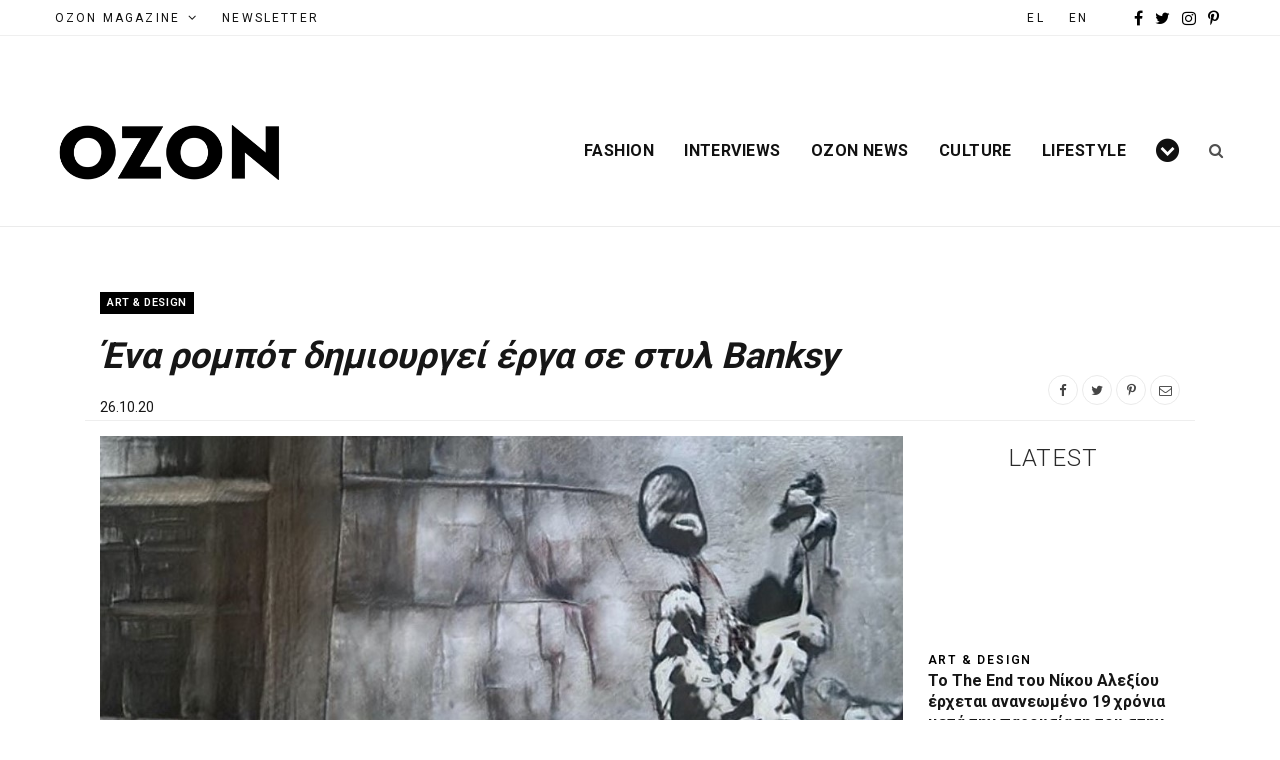

--- FILE ---
content_type: text/html; charset=UTF-8
request_url: https://el.ozonweb.com/culture/art-design/ai-ganksy-art-like-banksy
body_size: 30894
content:
<!DOCTYPE html>
<html lang="el">

<head><meta charset="UTF-8" /><script>if(navigator.userAgent.match(/MSIE|Internet Explorer/i)||navigator.userAgent.match(/Trident\/7\..*?rv:11/i)){var href=document.location.href;if(!href.match(/[?&]nowprocket/)){if(href.indexOf("?")==-1){if(href.indexOf("#")==-1){document.location.href=href+"?nowprocket=1"}else{document.location.href=href.replace("#","?nowprocket=1#")}}else{if(href.indexOf("#")==-1){document.location.href=href+"&nowprocket=1"}else{document.location.href=href.replace("#","&nowprocket=1#")}}}}</script><script>(()=>{class RocketLazyLoadScripts{constructor(){this.v="2.0.4",this.userEvents=["keydown","keyup","mousedown","mouseup","mousemove","mouseover","mouseout","touchmove","touchstart","touchend","touchcancel","wheel","click","dblclick","input"],this.attributeEvents=["onblur","onclick","oncontextmenu","ondblclick","onfocus","onmousedown","onmouseenter","onmouseleave","onmousemove","onmouseout","onmouseover","onmouseup","onmousewheel","onscroll","onsubmit"]}async t(){this.i(),this.o(),/iP(ad|hone)/.test(navigator.userAgent)&&this.h(),this.u(),this.l(this),this.m(),this.k(this),this.p(this),this._(),await Promise.all([this.R(),this.L()]),this.lastBreath=Date.now(),this.S(this),this.P(),this.D(),this.O(),this.M(),await this.C(this.delayedScripts.normal),await this.C(this.delayedScripts.defer),await this.C(this.delayedScripts.async),await this.T(),await this.F(),await this.j(),await this.A(),window.dispatchEvent(new Event("rocket-allScriptsLoaded")),this.everythingLoaded=!0,this.lastTouchEnd&&await new Promise(t=>setTimeout(t,500-Date.now()+this.lastTouchEnd)),this.I(),this.H(),this.U(),this.W()}i(){this.CSPIssue=sessionStorage.getItem("rocketCSPIssue"),document.addEventListener("securitypolicyviolation",t=>{this.CSPIssue||"script-src-elem"!==t.violatedDirective||"data"!==t.blockedURI||(this.CSPIssue=!0,sessionStorage.setItem("rocketCSPIssue",!0))},{isRocket:!0})}o(){window.addEventListener("pageshow",t=>{this.persisted=t.persisted,this.realWindowLoadedFired=!0},{isRocket:!0}),window.addEventListener("pagehide",()=>{this.onFirstUserAction=null},{isRocket:!0})}h(){let t;function e(e){t=e}window.addEventListener("touchstart",e,{isRocket:!0}),window.addEventListener("touchend",function i(o){o.changedTouches[0]&&t.changedTouches[0]&&Math.abs(o.changedTouches[0].pageX-t.changedTouches[0].pageX)<10&&Math.abs(o.changedTouches[0].pageY-t.changedTouches[0].pageY)<10&&o.timeStamp-t.timeStamp<200&&(window.removeEventListener("touchstart",e,{isRocket:!0}),window.removeEventListener("touchend",i,{isRocket:!0}),"INPUT"===o.target.tagName&&"text"===o.target.type||(o.target.dispatchEvent(new TouchEvent("touchend",{target:o.target,bubbles:!0})),o.target.dispatchEvent(new MouseEvent("mouseover",{target:o.target,bubbles:!0})),o.target.dispatchEvent(new PointerEvent("click",{target:o.target,bubbles:!0,cancelable:!0,detail:1,clientX:o.changedTouches[0].clientX,clientY:o.changedTouches[0].clientY})),event.preventDefault()))},{isRocket:!0})}q(t){this.userActionTriggered||("mousemove"!==t.type||this.firstMousemoveIgnored?"keyup"===t.type||"mouseover"===t.type||"mouseout"===t.type||(this.userActionTriggered=!0,this.onFirstUserAction&&this.onFirstUserAction()):this.firstMousemoveIgnored=!0),"click"===t.type&&t.preventDefault(),t.stopPropagation(),t.stopImmediatePropagation(),"touchstart"===this.lastEvent&&"touchend"===t.type&&(this.lastTouchEnd=Date.now()),"click"===t.type&&(this.lastTouchEnd=0),this.lastEvent=t.type,t.composedPath&&t.composedPath()[0].getRootNode()instanceof ShadowRoot&&(t.rocketTarget=t.composedPath()[0]),this.savedUserEvents.push(t)}u(){this.savedUserEvents=[],this.userEventHandler=this.q.bind(this),this.userEvents.forEach(t=>window.addEventListener(t,this.userEventHandler,{passive:!1,isRocket:!0})),document.addEventListener("visibilitychange",this.userEventHandler,{isRocket:!0})}U(){this.userEvents.forEach(t=>window.removeEventListener(t,this.userEventHandler,{passive:!1,isRocket:!0})),document.removeEventListener("visibilitychange",this.userEventHandler,{isRocket:!0}),this.savedUserEvents.forEach(t=>{(t.rocketTarget||t.target).dispatchEvent(new window[t.constructor.name](t.type,t))})}m(){const t="return false",e=Array.from(this.attributeEvents,t=>"data-rocket-"+t),i="["+this.attributeEvents.join("],[")+"]",o="[data-rocket-"+this.attributeEvents.join("],[data-rocket-")+"]",s=(e,i,o)=>{o&&o!==t&&(e.setAttribute("data-rocket-"+i,o),e["rocket"+i]=new Function("event",o),e.setAttribute(i,t))};new MutationObserver(t=>{for(const n of t)"attributes"===n.type&&(n.attributeName.startsWith("data-rocket-")||this.everythingLoaded?n.attributeName.startsWith("data-rocket-")&&this.everythingLoaded&&this.N(n.target,n.attributeName.substring(12)):s(n.target,n.attributeName,n.target.getAttribute(n.attributeName))),"childList"===n.type&&n.addedNodes.forEach(t=>{if(t.nodeType===Node.ELEMENT_NODE)if(this.everythingLoaded)for(const i of[t,...t.querySelectorAll(o)])for(const t of i.getAttributeNames())e.includes(t)&&this.N(i,t.substring(12));else for(const e of[t,...t.querySelectorAll(i)])for(const t of e.getAttributeNames())this.attributeEvents.includes(t)&&s(e,t,e.getAttribute(t))})}).observe(document,{subtree:!0,childList:!0,attributeFilter:[...this.attributeEvents,...e]})}I(){this.attributeEvents.forEach(t=>{document.querySelectorAll("[data-rocket-"+t+"]").forEach(e=>{this.N(e,t)})})}N(t,e){const i=t.getAttribute("data-rocket-"+e);i&&(t.setAttribute(e,i),t.removeAttribute("data-rocket-"+e))}k(t){Object.defineProperty(HTMLElement.prototype,"onclick",{get(){return this.rocketonclick||null},set(e){this.rocketonclick=e,this.setAttribute(t.everythingLoaded?"onclick":"data-rocket-onclick","this.rocketonclick(event)")}})}S(t){function e(e,i){let o=e[i];e[i]=null,Object.defineProperty(e,i,{get:()=>o,set(s){t.everythingLoaded?o=s:e["rocket"+i]=o=s}})}e(document,"onreadystatechange"),e(window,"onload"),e(window,"onpageshow");try{Object.defineProperty(document,"readyState",{get:()=>t.rocketReadyState,set(e){t.rocketReadyState=e},configurable:!0}),document.readyState="loading"}catch(t){console.log("WPRocket DJE readyState conflict, bypassing")}}l(t){this.originalAddEventListener=EventTarget.prototype.addEventListener,this.originalRemoveEventListener=EventTarget.prototype.removeEventListener,this.savedEventListeners=[],EventTarget.prototype.addEventListener=function(e,i,o){o&&o.isRocket||!t.B(e,this)&&!t.userEvents.includes(e)||t.B(e,this)&&!t.userActionTriggered||e.startsWith("rocket-")||t.everythingLoaded?t.originalAddEventListener.call(this,e,i,o):(t.savedEventListeners.push({target:this,remove:!1,type:e,func:i,options:o}),"mouseenter"!==e&&"mouseleave"!==e||t.originalAddEventListener.call(this,e,t.savedUserEvents.push,o))},EventTarget.prototype.removeEventListener=function(e,i,o){o&&o.isRocket||!t.B(e,this)&&!t.userEvents.includes(e)||t.B(e,this)&&!t.userActionTriggered||e.startsWith("rocket-")||t.everythingLoaded?t.originalRemoveEventListener.call(this,e,i,o):t.savedEventListeners.push({target:this,remove:!0,type:e,func:i,options:o})}}J(t,e){this.savedEventListeners=this.savedEventListeners.filter(i=>{let o=i.type,s=i.target||window;return e!==o||t!==s||(this.B(o,s)&&(i.type="rocket-"+o),this.$(i),!1)})}H(){EventTarget.prototype.addEventListener=this.originalAddEventListener,EventTarget.prototype.removeEventListener=this.originalRemoveEventListener,this.savedEventListeners.forEach(t=>this.$(t))}$(t){t.remove?this.originalRemoveEventListener.call(t.target,t.type,t.func,t.options):this.originalAddEventListener.call(t.target,t.type,t.func,t.options)}p(t){let e;function i(e){return t.everythingLoaded?e:e.split(" ").map(t=>"load"===t||t.startsWith("load.")?"rocket-jquery-load":t).join(" ")}function o(o){function s(e){const s=o.fn[e];o.fn[e]=o.fn.init.prototype[e]=function(){return this[0]===window&&t.userActionTriggered&&("string"==typeof arguments[0]||arguments[0]instanceof String?arguments[0]=i(arguments[0]):"object"==typeof arguments[0]&&Object.keys(arguments[0]).forEach(t=>{const e=arguments[0][t];delete arguments[0][t],arguments[0][i(t)]=e})),s.apply(this,arguments),this}}if(o&&o.fn&&!t.allJQueries.includes(o)){const e={DOMContentLoaded:[],"rocket-DOMContentLoaded":[]};for(const t in e)document.addEventListener(t,()=>{e[t].forEach(t=>t())},{isRocket:!0});o.fn.ready=o.fn.init.prototype.ready=function(i){function s(){parseInt(o.fn.jquery)>2?setTimeout(()=>i.bind(document)(o)):i.bind(document)(o)}return"function"==typeof i&&(t.realDomReadyFired?!t.userActionTriggered||t.fauxDomReadyFired?s():e["rocket-DOMContentLoaded"].push(s):e.DOMContentLoaded.push(s)),o([])},s("on"),s("one"),s("off"),t.allJQueries.push(o)}e=o}t.allJQueries=[],o(window.jQuery),Object.defineProperty(window,"jQuery",{get:()=>e,set(t){o(t)}})}P(){const t=new Map;document.write=document.writeln=function(e){const i=document.currentScript,o=document.createRange(),s=i.parentElement;let n=t.get(i);void 0===n&&(n=i.nextSibling,t.set(i,n));const c=document.createDocumentFragment();o.setStart(c,0),c.appendChild(o.createContextualFragment(e)),s.insertBefore(c,n)}}async R(){return new Promise(t=>{this.userActionTriggered?t():this.onFirstUserAction=t})}async L(){return new Promise(t=>{document.addEventListener("DOMContentLoaded",()=>{this.realDomReadyFired=!0,t()},{isRocket:!0})})}async j(){return this.realWindowLoadedFired?Promise.resolve():new Promise(t=>{window.addEventListener("load",t,{isRocket:!0})})}M(){this.pendingScripts=[];this.scriptsMutationObserver=new MutationObserver(t=>{for(const e of t)e.addedNodes.forEach(t=>{"SCRIPT"!==t.tagName||t.noModule||t.isWPRocket||this.pendingScripts.push({script:t,promise:new Promise(e=>{const i=()=>{const i=this.pendingScripts.findIndex(e=>e.script===t);i>=0&&this.pendingScripts.splice(i,1),e()};t.addEventListener("load",i,{isRocket:!0}),t.addEventListener("error",i,{isRocket:!0}),setTimeout(i,1e3)})})})}),this.scriptsMutationObserver.observe(document,{childList:!0,subtree:!0})}async F(){await this.X(),this.pendingScripts.length?(await this.pendingScripts[0].promise,await this.F()):this.scriptsMutationObserver.disconnect()}D(){this.delayedScripts={normal:[],async:[],defer:[]},document.querySelectorAll("script[type$=rocketlazyloadscript]").forEach(t=>{t.hasAttribute("data-rocket-src")?t.hasAttribute("async")&&!1!==t.async?this.delayedScripts.async.push(t):t.hasAttribute("defer")&&!1!==t.defer||"module"===t.getAttribute("data-rocket-type")?this.delayedScripts.defer.push(t):this.delayedScripts.normal.push(t):this.delayedScripts.normal.push(t)})}async _(){await this.L();let t=[];document.querySelectorAll("script[type$=rocketlazyloadscript][data-rocket-src]").forEach(e=>{let i=e.getAttribute("data-rocket-src");if(i&&!i.startsWith("data:")){i.startsWith("//")&&(i=location.protocol+i);try{const o=new URL(i).origin;o!==location.origin&&t.push({src:o,crossOrigin:e.crossOrigin||"module"===e.getAttribute("data-rocket-type")})}catch(t){}}}),t=[...new Map(t.map(t=>[JSON.stringify(t),t])).values()],this.Y(t,"preconnect")}async G(t){if(await this.K(),!0!==t.noModule||!("noModule"in HTMLScriptElement.prototype))return new Promise(e=>{let i;function o(){(i||t).setAttribute("data-rocket-status","executed"),e()}try{if(navigator.userAgent.includes("Firefox/")||""===navigator.vendor||this.CSPIssue)i=document.createElement("script"),[...t.attributes].forEach(t=>{let e=t.nodeName;"type"!==e&&("data-rocket-type"===e&&(e="type"),"data-rocket-src"===e&&(e="src"),i.setAttribute(e,t.nodeValue))}),t.text&&(i.text=t.text),t.nonce&&(i.nonce=t.nonce),i.hasAttribute("src")?(i.addEventListener("load",o,{isRocket:!0}),i.addEventListener("error",()=>{i.setAttribute("data-rocket-status","failed-network"),e()},{isRocket:!0}),setTimeout(()=>{i.isConnected||e()},1)):(i.text=t.text,o()),i.isWPRocket=!0,t.parentNode.replaceChild(i,t);else{const i=t.getAttribute("data-rocket-type"),s=t.getAttribute("data-rocket-src");i?(t.type=i,t.removeAttribute("data-rocket-type")):t.removeAttribute("type"),t.addEventListener("load",o,{isRocket:!0}),t.addEventListener("error",i=>{this.CSPIssue&&i.target.src.startsWith("data:")?(console.log("WPRocket: CSP fallback activated"),t.removeAttribute("src"),this.G(t).then(e)):(t.setAttribute("data-rocket-status","failed-network"),e())},{isRocket:!0}),s?(t.fetchPriority="high",t.removeAttribute("data-rocket-src"),t.src=s):t.src="data:text/javascript;base64,"+window.btoa(unescape(encodeURIComponent(t.text)))}}catch(i){t.setAttribute("data-rocket-status","failed-transform"),e()}});t.setAttribute("data-rocket-status","skipped")}async C(t){const e=t.shift();return e?(e.isConnected&&await this.G(e),this.C(t)):Promise.resolve()}O(){this.Y([...this.delayedScripts.normal,...this.delayedScripts.defer,...this.delayedScripts.async],"preload")}Y(t,e){this.trash=this.trash||[];let i=!0;var o=document.createDocumentFragment();t.forEach(t=>{const s=t.getAttribute&&t.getAttribute("data-rocket-src")||t.src;if(s&&!s.startsWith("data:")){const n=document.createElement("link");n.href=s,n.rel=e,"preconnect"!==e&&(n.as="script",n.fetchPriority=i?"high":"low"),t.getAttribute&&"module"===t.getAttribute("data-rocket-type")&&(n.crossOrigin=!0),t.crossOrigin&&(n.crossOrigin=t.crossOrigin),t.integrity&&(n.integrity=t.integrity),t.nonce&&(n.nonce=t.nonce),o.appendChild(n),this.trash.push(n),i=!1}}),document.head.appendChild(o)}W(){this.trash.forEach(t=>t.remove())}async T(){try{document.readyState="interactive"}catch(t){}this.fauxDomReadyFired=!0;try{await this.K(),this.J(document,"readystatechange"),document.dispatchEvent(new Event("rocket-readystatechange")),await this.K(),document.rocketonreadystatechange&&document.rocketonreadystatechange(),await this.K(),this.J(document,"DOMContentLoaded"),document.dispatchEvent(new Event("rocket-DOMContentLoaded")),await this.K(),this.J(window,"DOMContentLoaded"),window.dispatchEvent(new Event("rocket-DOMContentLoaded"))}catch(t){console.error(t)}}async A(){try{document.readyState="complete"}catch(t){}try{await this.K(),this.J(document,"readystatechange"),document.dispatchEvent(new Event("rocket-readystatechange")),await this.K(),document.rocketonreadystatechange&&document.rocketonreadystatechange(),await this.K(),this.J(window,"load"),window.dispatchEvent(new Event("rocket-load")),await this.K(),window.rocketonload&&window.rocketonload(),await this.K(),this.allJQueries.forEach(t=>t(window).trigger("rocket-jquery-load")),await this.K(),this.J(window,"pageshow");const t=new Event("rocket-pageshow");t.persisted=this.persisted,window.dispatchEvent(t),await this.K(),window.rocketonpageshow&&window.rocketonpageshow({persisted:this.persisted})}catch(t){console.error(t)}}async K(){Date.now()-this.lastBreath>45&&(await this.X(),this.lastBreath=Date.now())}async X(){return document.hidden?new Promise(t=>setTimeout(t)):new Promise(t=>requestAnimationFrame(t))}B(t,e){return e===document&&"readystatechange"===t||(e===document&&"DOMContentLoaded"===t||(e===window&&"DOMContentLoaded"===t||(e===window&&"load"===t||e===window&&"pageshow"===t)))}static run(){(new RocketLazyLoadScripts).t()}}RocketLazyLoadScripts.run()})();</script>

	<!-- Global site tag (gtag.js) - Google Analytics -->
<script type="rocketlazyloadscript" async src=“https://www.googletagmanager.com/gtag/js?id=UA-9801639-1”></script>
<script type="rocketlazyloadscript">
  window.dataLayer = window.dataLayer || [];
  function gtag(){dataLayer.push(arguments);}
  gtag(‘js’, new Date());
  gtag(‘config’, ‘UA-9801639-1’);
</script>
	
	
	<meta http-equiv="x-ua-compatible" content="ie=edge" />
	<meta name="viewport" content="width=device-width, initial-scale=1" />
	<link rel="pingback" href="https://el.ozonweb.com/xmlrpc.php" />
	<link rel="profile" href="https://gmpg.org/xfn/11" />
	
	<meta name='robots' content='index, follow, max-image-preview:large, max-snippet:-1, max-video-preview:-1' />

	<!-- This site is optimized with the Yoast SEO plugin v19.6.1 - https://yoast.com/wordpress/plugins/seo/ -->
	<title>Ένα ρομπότ δημιουργεί έργα σε στυλ Banksy | OZON Magazine</title>
<link data-rocket-preload as="style" href="https://fonts.googleapis.com/css?family=Playfair%20Display%3A400%2C400i%2C700i%7CSource%20Sans%20Pro%3A400%2C400i%2C600%2C700%7CNoto%20Sans%3A400%2C700%7CLora%3A400i%7CRoboto%3A400%2C500%2C600%2C700%2C300&#038;subset=latin%2Cgreek&#038;display=swap" rel="preload">
<link href="https://fonts.googleapis.com/css?family=Playfair%20Display%3A400%2C400i%2C700i%7CSource%20Sans%20Pro%3A400%2C400i%2C600%2C700%7CNoto%20Sans%3A400%2C700%7CLora%3A400i%7CRoboto%3A400%2C500%2C600%2C700%2C300&#038;subset=latin%2Cgreek&#038;display=swap" media="print" onload="this.media=&#039;all&#039;" rel="stylesheet">
<noscript><link rel="stylesheet" href="https://fonts.googleapis.com/css?family=Playfair%20Display%3A400%2C400i%2C700i%7CSource%20Sans%20Pro%3A400%2C400i%2C600%2C700%7CNoto%20Sans%3A400%2C700%7CLora%3A400i%7CRoboto%3A400%2C500%2C600%2C700%2C300&#038;subset=latin%2Cgreek&#038;display=swap"></noscript>
	<link rel="canonical" href="https://el.ozonweb.com/culture/art-design/ai-ganksy-art-like-banksy" />
	<meta property="og:locale" content="el_GR" />
	<meta property="og:type" content="article" />
	<meta property="og:title" content="Ένα ρομπότ δημιουργεί έργα σε στυλ Banksy | OZON Magazine" />
	<meta property="og:description" content="Η τεχνητή νοημοσύνη δείχνει ενδιαφέρον για τον διάσημο street artist." />
	<meta property="og:url" content="https://el.ozonweb.com/culture/art-design/ai-ganksy-art-like-banksy" />
	<meta property="og:site_name" content="OZON Magazine" />
	<meta property="article:publisher" content="https://www.facebook.com/ozonmag/" />
	<meta property="article:published_time" content="2020-10-26T08:28:01+00:00" />
	<meta property="article:modified_time" content="2020-10-26T08:28:03+00:00" />
	<meta property="og:image" content="https://el.ozonweb.com/wp-content/uploads/2020/10/ganksy-ai-art-ozon-magazine.jpg" />
	<meta property="og:image:width" content="990" />
	<meta property="og:image:height" content="694" />
	<meta property="og:image:type" content="image/jpeg" />
	<meta name="author" content="Eleni" />
	<meta name="twitter:card" content="summary_large_image" />
	<meta name="twitter:creator" content="@OzonMagazine" />
	<meta name="twitter:site" content="@OzonMagazine" />
	<meta name="twitter:label1" content="Συντάχθηκε από" />
	<meta name="twitter:data1" content="Eleni" />
	<script type="application/ld+json" class="yoast-schema-graph">{"@context":"https://schema.org","@graph":[{"@type":"Article","@id":"https://el.ozonweb.com/culture/art-design/ai-ganksy-art-like-banksy#article","isPartOf":{"@id":"https://el.ozonweb.com/culture/art-design/ai-ganksy-art-like-banksy"},"author":{"name":"Eleni","@id":"https://el.ozonweb.com/#/schema/person/34fdbac7e094308dca49984f73d72772"},"headline":"Ένα ρομπότ δημιουργεί έργα σε στυλ Banksy","datePublished":"2020-10-26T08:28:01+00:00","dateModified":"2020-10-26T08:28:03+00:00","mainEntityOfPage":{"@id":"https://el.ozonweb.com/culture/art-design/ai-ganksy-art-like-banksy"},"wordCount":27,"publisher":{"@id":"https://el.ozonweb.com/#organization"},"image":{"@id":"https://el.ozonweb.com/culture/art-design/ai-ganksy-art-like-banksy#primaryimage"},"thumbnailUrl":"https://el.ozonweb.com/wp-content/uploads/2020/10/ganksy-ai-art-ozon-magazine.jpg","keywords":["AI","banksy","Ganksy","topic-1","τεχνητή νοημοσύνη"],"articleSection":["Art &amp; Design"],"inLanguage":"el"},{"@type":"WebPage","@id":"https://el.ozonweb.com/culture/art-design/ai-ganksy-art-like-banksy","url":"https://el.ozonweb.com/culture/art-design/ai-ganksy-art-like-banksy","name":"Ένα ρομπότ δημιουργεί έργα σε στυλ Banksy | OZON Magazine","isPartOf":{"@id":"https://el.ozonweb.com/#website"},"primaryImageOfPage":{"@id":"https://el.ozonweb.com/culture/art-design/ai-ganksy-art-like-banksy#primaryimage"},"image":{"@id":"https://el.ozonweb.com/culture/art-design/ai-ganksy-art-like-banksy#primaryimage"},"thumbnailUrl":"https://el.ozonweb.com/wp-content/uploads/2020/10/ganksy-ai-art-ozon-magazine.jpg","datePublished":"2020-10-26T08:28:01+00:00","dateModified":"2020-10-26T08:28:03+00:00","breadcrumb":{"@id":"https://el.ozonweb.com/culture/art-design/ai-ganksy-art-like-banksy#breadcrumb"},"inLanguage":"el","potentialAction":[{"@type":"ReadAction","target":["https://el.ozonweb.com/culture/art-design/ai-ganksy-art-like-banksy"]}]},{"@type":"ImageObject","inLanguage":"el","@id":"https://el.ozonweb.com/culture/art-design/ai-ganksy-art-like-banksy#primaryimage","url":"https://el.ozonweb.com/wp-content/uploads/2020/10/ganksy-ai-art-ozon-magazine.jpg","contentUrl":"https://el.ozonweb.com/wp-content/uploads/2020/10/ganksy-ai-art-ozon-magazine.jpg","width":990,"height":694},{"@type":"BreadcrumbList","@id":"https://el.ozonweb.com/culture/art-design/ai-ganksy-art-like-banksy#breadcrumb","itemListElement":[{"@type":"ListItem","position":1,"name":"Home","item":"https://el.ozonweb.com/"},{"@type":"ListItem","position":2,"name":"Culture","item":"https://el.ozonweb.com/culture"},{"@type":"ListItem","position":3,"name":"Art &amp; Design","item":"https://el.ozonweb.com/culture/art-design"},{"@type":"ListItem","position":4,"name":"Ένα ρομπότ δημιουργεί έργα σε στυλ Banksy"}]},{"@type":"WebSite","@id":"https://el.ozonweb.com/#website","url":"https://el.ozonweb.com/","name":"OZON Magazine","description":"Fashion › Music › Art","publisher":{"@id":"https://el.ozonweb.com/#organization"},"potentialAction":[{"@type":"SearchAction","target":{"@type":"EntryPoint","urlTemplate":"https://el.ozonweb.com/?s={search_term_string}"},"query-input":"required name=search_term_string"}],"inLanguage":"el"},{"@type":"Organization","@id":"https://el.ozonweb.com/#organization","name":"OZON","url":"https://el.ozonweb.com/","sameAs":["https://www.instagram.com/ozon_mag/","https://gr.pinterest.com/ozonboutique/","https://www.youtube.com/user/ozonmag","https://www.facebook.com/ozonmag/","https://twitter.com/OzonMagazine"],"logo":{"@type":"ImageObject","inLanguage":"el","@id":"https://el.ozonweb.com/#/schema/logo/image/","url":"https://el.ozonweb.com/wp-content/uploads/2016/11/OZON-Logo-black-1.png","contentUrl":"https://el.ozonweb.com/wp-content/uploads/2016/11/OZON-Logo-black-1.png","width":300,"height":155,"caption":"OZON"},"image":{"@id":"https://el.ozonweb.com/#/schema/logo/image/"}},{"@type":"Person","@id":"https://el.ozonweb.com/#/schema/person/34fdbac7e094308dca49984f73d72772","name":"Eleni","image":{"@type":"ImageObject","inLanguage":"el","@id":"https://el.ozonweb.com/#/schema/person/image/","url":"https://secure.gravatar.com/avatar/93969a10f7138d0cdb22e5e4bb22e489?s=96&d=mm&r=g","contentUrl":"https://secure.gravatar.com/avatar/93969a10f7138d0cdb22e5e4bb22e489?s=96&d=mm&r=g","caption":"Eleni"},"url":"https://el.ozonweb.com/author/eleni"}]}</script>
	<!-- / Yoast SEO plugin. -->


<link rel='dns-prefetch' href='//www.google.com' />
<link rel='dns-prefetch' href='//fonts.googleapis.com' />
<link href='https://fonts.gstatic.com' crossorigin rel='preconnect' />
<link rel="alternate" type="application/rss+xml" title="Ροή RSS &raquo; OZON Magazine" href="https://el.ozonweb.com/feed" />
<!-- el.ozonweb.com is managing ads with Advanced Ads – https://wpadvancedads.com/ --><!--noptimize--><script id="ozonw-ready">
			window.advanced_ads_ready=function(e,a){a=a||"complete";var d=function(e){return"interactive"===a?"loading"!==e:"complete"===e};d(document.readyState)?e():document.addEventListener("readystatechange",(function(a){d(a.target.readyState)&&e()}),{once:"interactive"===a})},window.advanced_ads_ready_queue=window.advanced_ads_ready_queue||[];		</script>
		<!--/noptimize--><style type="text/css">
img.wp-smiley,
img.emoji {
	display: inline !important;
	border: none !important;
	box-shadow: none !important;
	height: 1em !important;
	width: 1em !important;
	margin: 0 0.07em !important;
	vertical-align: -0.1em !important;
	background: none !important;
	padding: 0 !important;
}
</style>
	<link data-minify="1" rel='stylesheet' id='cheerup-core-css'  href='https://el.ozonweb.com/wp-content/cache/min/1/wp-content/themes/cheerup/style.css?ver=1762259715' type='text/css' media='all' />
<link rel='stylesheet' id='wp-block-library-css'  href='https://el.ozonweb.com/wp-includes/css/dist/block-library/style.min.css?ver=6.0.11' type='text/css' media='all' />
<style id='global-styles-inline-css' type='text/css'>
body{--wp--preset--color--black: #000000;--wp--preset--color--cyan-bluish-gray: #abb8c3;--wp--preset--color--white: #ffffff;--wp--preset--color--pale-pink: #f78da7;--wp--preset--color--vivid-red: #cf2e2e;--wp--preset--color--luminous-vivid-orange: #ff6900;--wp--preset--color--luminous-vivid-amber: #fcb900;--wp--preset--color--light-green-cyan: #7bdcb5;--wp--preset--color--vivid-green-cyan: #00d084;--wp--preset--color--pale-cyan-blue: #8ed1fc;--wp--preset--color--vivid-cyan-blue: #0693e3;--wp--preset--color--vivid-purple: #9b51e0;--wp--preset--gradient--vivid-cyan-blue-to-vivid-purple: linear-gradient(135deg,rgba(6,147,227,1) 0%,rgb(155,81,224) 100%);--wp--preset--gradient--light-green-cyan-to-vivid-green-cyan: linear-gradient(135deg,rgb(122,220,180) 0%,rgb(0,208,130) 100%);--wp--preset--gradient--luminous-vivid-amber-to-luminous-vivid-orange: linear-gradient(135deg,rgba(252,185,0,1) 0%,rgba(255,105,0,1) 100%);--wp--preset--gradient--luminous-vivid-orange-to-vivid-red: linear-gradient(135deg,rgba(255,105,0,1) 0%,rgb(207,46,46) 100%);--wp--preset--gradient--very-light-gray-to-cyan-bluish-gray: linear-gradient(135deg,rgb(238,238,238) 0%,rgb(169,184,195) 100%);--wp--preset--gradient--cool-to-warm-spectrum: linear-gradient(135deg,rgb(74,234,220) 0%,rgb(151,120,209) 20%,rgb(207,42,186) 40%,rgb(238,44,130) 60%,rgb(251,105,98) 80%,rgb(254,248,76) 100%);--wp--preset--gradient--blush-light-purple: linear-gradient(135deg,rgb(255,206,236) 0%,rgb(152,150,240) 100%);--wp--preset--gradient--blush-bordeaux: linear-gradient(135deg,rgb(254,205,165) 0%,rgb(254,45,45) 50%,rgb(107,0,62) 100%);--wp--preset--gradient--luminous-dusk: linear-gradient(135deg,rgb(255,203,112) 0%,rgb(199,81,192) 50%,rgb(65,88,208) 100%);--wp--preset--gradient--pale-ocean: linear-gradient(135deg,rgb(255,245,203) 0%,rgb(182,227,212) 50%,rgb(51,167,181) 100%);--wp--preset--gradient--electric-grass: linear-gradient(135deg,rgb(202,248,128) 0%,rgb(113,206,126) 100%);--wp--preset--gradient--midnight: linear-gradient(135deg,rgb(2,3,129) 0%,rgb(40,116,252) 100%);--wp--preset--duotone--dark-grayscale: url('#wp-duotone-dark-grayscale');--wp--preset--duotone--grayscale: url('#wp-duotone-grayscale');--wp--preset--duotone--purple-yellow: url('#wp-duotone-purple-yellow');--wp--preset--duotone--blue-red: url('#wp-duotone-blue-red');--wp--preset--duotone--midnight: url('#wp-duotone-midnight');--wp--preset--duotone--magenta-yellow: url('#wp-duotone-magenta-yellow');--wp--preset--duotone--purple-green: url('#wp-duotone-purple-green');--wp--preset--duotone--blue-orange: url('#wp-duotone-blue-orange');--wp--preset--font-size--small: 13px;--wp--preset--font-size--medium: 20px;--wp--preset--font-size--large: 36px;--wp--preset--font-size--x-large: 42px;}.has-black-color{color: var(--wp--preset--color--black) !important;}.has-cyan-bluish-gray-color{color: var(--wp--preset--color--cyan-bluish-gray) !important;}.has-white-color{color: var(--wp--preset--color--white) !important;}.has-pale-pink-color{color: var(--wp--preset--color--pale-pink) !important;}.has-vivid-red-color{color: var(--wp--preset--color--vivid-red) !important;}.has-luminous-vivid-orange-color{color: var(--wp--preset--color--luminous-vivid-orange) !important;}.has-luminous-vivid-amber-color{color: var(--wp--preset--color--luminous-vivid-amber) !important;}.has-light-green-cyan-color{color: var(--wp--preset--color--light-green-cyan) !important;}.has-vivid-green-cyan-color{color: var(--wp--preset--color--vivid-green-cyan) !important;}.has-pale-cyan-blue-color{color: var(--wp--preset--color--pale-cyan-blue) !important;}.has-vivid-cyan-blue-color{color: var(--wp--preset--color--vivid-cyan-blue) !important;}.has-vivid-purple-color{color: var(--wp--preset--color--vivid-purple) !important;}.has-black-background-color{background-color: var(--wp--preset--color--black) !important;}.has-cyan-bluish-gray-background-color{background-color: var(--wp--preset--color--cyan-bluish-gray) !important;}.has-white-background-color{background-color: var(--wp--preset--color--white) !important;}.has-pale-pink-background-color{background-color: var(--wp--preset--color--pale-pink) !important;}.has-vivid-red-background-color{background-color: var(--wp--preset--color--vivid-red) !important;}.has-luminous-vivid-orange-background-color{background-color: var(--wp--preset--color--luminous-vivid-orange) !important;}.has-luminous-vivid-amber-background-color{background-color: var(--wp--preset--color--luminous-vivid-amber) !important;}.has-light-green-cyan-background-color{background-color: var(--wp--preset--color--light-green-cyan) !important;}.has-vivid-green-cyan-background-color{background-color: var(--wp--preset--color--vivid-green-cyan) !important;}.has-pale-cyan-blue-background-color{background-color: var(--wp--preset--color--pale-cyan-blue) !important;}.has-vivid-cyan-blue-background-color{background-color: var(--wp--preset--color--vivid-cyan-blue) !important;}.has-vivid-purple-background-color{background-color: var(--wp--preset--color--vivid-purple) !important;}.has-black-border-color{border-color: var(--wp--preset--color--black) !important;}.has-cyan-bluish-gray-border-color{border-color: var(--wp--preset--color--cyan-bluish-gray) !important;}.has-white-border-color{border-color: var(--wp--preset--color--white) !important;}.has-pale-pink-border-color{border-color: var(--wp--preset--color--pale-pink) !important;}.has-vivid-red-border-color{border-color: var(--wp--preset--color--vivid-red) !important;}.has-luminous-vivid-orange-border-color{border-color: var(--wp--preset--color--luminous-vivid-orange) !important;}.has-luminous-vivid-amber-border-color{border-color: var(--wp--preset--color--luminous-vivid-amber) !important;}.has-light-green-cyan-border-color{border-color: var(--wp--preset--color--light-green-cyan) !important;}.has-vivid-green-cyan-border-color{border-color: var(--wp--preset--color--vivid-green-cyan) !important;}.has-pale-cyan-blue-border-color{border-color: var(--wp--preset--color--pale-cyan-blue) !important;}.has-vivid-cyan-blue-border-color{border-color: var(--wp--preset--color--vivid-cyan-blue) !important;}.has-vivid-purple-border-color{border-color: var(--wp--preset--color--vivid-purple) !important;}.has-vivid-cyan-blue-to-vivid-purple-gradient-background{background: var(--wp--preset--gradient--vivid-cyan-blue-to-vivid-purple) !important;}.has-light-green-cyan-to-vivid-green-cyan-gradient-background{background: var(--wp--preset--gradient--light-green-cyan-to-vivid-green-cyan) !important;}.has-luminous-vivid-amber-to-luminous-vivid-orange-gradient-background{background: var(--wp--preset--gradient--luminous-vivid-amber-to-luminous-vivid-orange) !important;}.has-luminous-vivid-orange-to-vivid-red-gradient-background{background: var(--wp--preset--gradient--luminous-vivid-orange-to-vivid-red) !important;}.has-very-light-gray-to-cyan-bluish-gray-gradient-background{background: var(--wp--preset--gradient--very-light-gray-to-cyan-bluish-gray) !important;}.has-cool-to-warm-spectrum-gradient-background{background: var(--wp--preset--gradient--cool-to-warm-spectrum) !important;}.has-blush-light-purple-gradient-background{background: var(--wp--preset--gradient--blush-light-purple) !important;}.has-blush-bordeaux-gradient-background{background: var(--wp--preset--gradient--blush-bordeaux) !important;}.has-luminous-dusk-gradient-background{background: var(--wp--preset--gradient--luminous-dusk) !important;}.has-pale-ocean-gradient-background{background: var(--wp--preset--gradient--pale-ocean) !important;}.has-electric-grass-gradient-background{background: var(--wp--preset--gradient--electric-grass) !important;}.has-midnight-gradient-background{background: var(--wp--preset--gradient--midnight) !important;}.has-small-font-size{font-size: var(--wp--preset--font-size--small) !important;}.has-medium-font-size{font-size: var(--wp--preset--font-size--medium) !important;}.has-large-font-size{font-size: var(--wp--preset--font-size--large) !important;}.has-x-large-font-size{font-size: var(--wp--preset--font-size--x-large) !important;}
</style>
<link data-minify="1" rel='stylesheet' id='contact-form-7-css'  href='https://el.ozonweb.com/wp-content/cache/min/1/wp-content/plugins/contact-form-7/includes/css/styles.css?ver=1762259715' type='text/css' media='all' />
<link data-minify="1" rel='stylesheet' id='mc4wp-form-themes-css'  href='https://el.ozonweb.com/wp-content/cache/min/1/wp-content/plugins/mailchimp-for-wp/assets/css/form-themes.css?ver=1762259715' type='text/css' media='all' />

<link data-minify="1" rel='stylesheet' id='magnific-popup-css'  href='https://el.ozonweb.com/wp-content/cache/min/1/wp-content/themes/cheerup/css/lightbox.css?ver=1762259715' type='text/css' media='all' />
<link data-minify="1" rel='stylesheet' id='font-awesome-css'  href='https://el.ozonweb.com/wp-content/cache/min/1/wp-content/themes/cheerup/css/fontawesome/css/font-awesome.min.css?ver=1762259715' type='text/css' media='all' />
<link data-minify="1" rel='stylesheet' id='cheerup-icons-css'  href='https://el.ozonweb.com/wp-content/cache/min/1/wp-content/themes/cheerup/css/icons/icons.css?ver=1762259715' type='text/css' media='all' />
<link data-minify="1" rel='stylesheet' id='cheerup-skin-css'  href='https://el.ozonweb.com/wp-content/cache/min/1/wp-content/themes/cheerup/css/skin-miranda.css?ver=1762259715' type='text/css' media='all' />
<link data-minify="1" rel='stylesheet' id='wpdreams-asl-basic-css'  href='https://el.ozonweb.com/wp-content/cache/min/1/wp-content/plugins/ajax-search-lite/css/style.basic.css?ver=1762259715' type='text/css' media='all' />
<link data-minify="1" rel='stylesheet' id='wpdreams-ajaxsearchlite-css'  href='https://el.ozonweb.com/wp-content/cache/min/1/wp-content/plugins/ajax-search-lite/css/style-underline.css?ver=1762259715' type='text/css' media='all' />
<link data-minify="1" rel='stylesheet' id='cheerup-child-css'  href='https://el.ozonweb.com/wp-content/cache/min/1/wp-content/themes/cheerup-child/style.css?ver=1762259715' type='text/css' media='all' />
<style id='cheerup-child-inline-css' type='text/css'>
:root { --main-color: #000000;
--main-color-rgb: 0,0,0;
--text-color: #000000;
--text-color: #000000;
--text-font: "Roboto", system-ui, -apple-system, "Segoe UI", Arial, sans-serif;
--body-font: "Roboto", system-ui, -apple-system, "Segoe UI", Arial, sans-serif;
--ui-font: "Roboto", system-ui, -apple-system, "Segoe UI", Arial, sans-serif;
--title-font: "Roboto", system-ui, -apple-system, "Segoe UI", Arial, sans-serif;
--h-font: "Roboto", system-ui, -apple-system, "Segoe UI", Arial, sans-serif;
--alt-font: "Roboto", system-ui, -apple-system, "Segoe UI", Arial, sans-serif;
--alt-font2: "Roboto", system-ui, -apple-system, "Segoe UI", Arial, sans-serif;
--nav-active-color: #444444;
--nav-hover-color: #444444;
--nav-blip-hover-color: #444444;
--grid-post-title: 18px;
--large-post-title: 22px;
--title-font: "Roboto", system-ui, -apple-system, "Segoe UI", Arial, sans-serif; }
body { color: #000000; }
.main-footer .upper-footer { background-color: #ffffff; border-top: none; }
.main-footer .lower-footer { background-color: #ffffff; border-top: none; }
.navigation { --nav-drop-active-color: #444444; }
.list-post { --list-post-title: 18px; }
.entry-content { font-weight: 400; }
.post-excerpt { font-weight: 400; }
.entry-content { font-size: 16px; }
.post-excerpt { font-size: 16px; }
.entry-content { font-family: "Roboto", system-ui, -apple-system, "Segoe UI", Arial, sans-serif; }
.large-post .post-title-alt { font-weight: bold; }
.large-post-c { --large-post-title: 22px; }
.sidebar .widget-title .title { font-family: "Roboto", system-ui, -apple-system, "Segoe UI", Arial, sans-serif; font-weight: 300; font-size: 24px; }
.navigation.inline .menu > li li a { font-weight: 700; font-size: 14px; }
.navigation.inline .menu > li > a { font-weight: 700; font-size: 16px; }
.list-post .post-title { font-weight: bold; }
.grid-post .post-title-alt { font-weight: bold; }
.grid-post-c2 { --grid-post-title: 18px; }
.grid-post-c3 { --grid-post-title: 18px; }
@media (min-width: 940px) and (max-width: 1200px) { .navigation.inline .menu > li > a { font-size: calc(10px + (16px - 10px) * .7); } }


</style>

<script type='text/javascript' id='jquery-core-js-extra'>
/* <![CDATA[ */
var Sphere_Plugin = {"ajaxurl":"https:\/\/el.ozonweb.com\/wp-admin\/admin-ajax.php"};
/* ]]> */
</script>
<script type="rocketlazyloadscript" data-rocket-type='text/javascript' data-rocket-src='https://cdnjs.cloudflare.com/ajax/libs/jquery/3.4.1/jquery.min.js?ver=3.4.1' id='jquery-core-js' data-rocket-defer defer></script>
<script type="rocketlazyloadscript" data-minify="1" data-rocket-type='text/javascript' data-rocket-src='https://el.ozonweb.com/wp-content/cache/min/1/ajax/libs/jquery-migrate/3.1.0/jquery-migrate.min.js?ver=1762259715' id='jquery-migrate-js' data-rocket-defer defer></script>
<script type="rocketlazyloadscript" data-rocket-type='text/javascript' data-rocket-src='https://el.ozonweb.com/wp-content/plugins/auto-load-next-post/assets/js/libs/scrollspy.min.js?ver=1.5.14' id='auto-load-next-post-scrollspy-js' data-rocket-defer defer></script>
<script type="rocketlazyloadscript" data-minify="1" data-rocket-type='text/javascript' data-rocket-src='https://el.ozonweb.com/wp-content/cache/min/1/wp-content/plugins/auto-load-next-post/assets/js/libs/jquery.history.js?ver=1762259720' id='auto-load-next-post-history-js' data-rocket-defer defer></script>
<script type='text/javascript' id='auto-load-next-post-script-js-extra'>
/* <![CDATA[ */
var auto_load_next_post_params = {"alnp_version":"1.5.14","alnp_content_container":".main.wrap","alnp_title_selector":".post-top h1.post-title","alnp_navigation_container":".post-nav","alnp_comments_container":"section#comments","alnp_remove_comments":"yes","alnp_google_analytics":"yes","alnp_event_on_load":"","alnp_event_on_entering":"","alnp_is_customizer":"","alnp_load_in_footer":""};
/* ]]> */
</script>
<script type="rocketlazyloadscript" data-rocket-type='text/javascript' data-rocket-src='https://el.ozonweb.com/wp-content/plugins/auto-load-next-post/assets/js/frontend/auto-load-next-post.min.js?ver=1.5.14' id='auto-load-next-post-script-js' data-rocket-defer defer></script>
<script type="rocketlazyloadscript" data-minify="1" nomodule data-rocket-type='text/javascript' data-rocket-src='https://el.ozonweb.com/wp-content/cache/min/1/wp-content/themes/cheerup/js/ie-polyfills.js?ver=1762259715' id='cheerup-ie-polyfills-js' data-rocket-defer defer></script>
<link rel="https://api.w.org/" href="https://el.ozonweb.com/wp-json/" /><link rel="alternate" type="application/json" href="https://el.ozonweb.com/wp-json/wp/v2/posts/208910" /><link rel="EditURI" type="application/rsd+xml" title="RSD" href="https://el.ozonweb.com/xmlrpc.php?rsd" />
<link rel="wlwmanifest" type="application/wlwmanifest+xml" href="https://el.ozonweb.com/wp-includes/wlwmanifest.xml" /> 
<meta name="generator" content="WordPress 6.0.11" />
<link rel='shortlink' href='https://el.ozonweb.com/?p=208910' />
<link rel="alternate" type="application/json+oembed" href="https://el.ozonweb.com/wp-json/oembed/1.0/embed?url=https%3A%2F%2Fel.ozonweb.com%2Fculture%2Fart-design%2Fai-ganksy-art-like-banksy" />
<link rel="alternate" type="text/xml+oembed" href="https://el.ozonweb.com/wp-json/oembed/1.0/embed?url=https%3A%2F%2Fel.ozonweb.com%2Fculture%2Fart-design%2Fai-ganksy-art-like-banksy&#038;format=xml" />
<!-- / HREFLANG Tags by DCGWS Version 2.0.0 -->
<!-- / HREFLANG Tags by DCGWS -->
<script type="rocketlazyloadscript" id="mcjs">!function(c,h,i,m,p){m=c.createElement(h),p=c.getElementsByTagName(h)[0],m.async=1,m.src=i,p.parentNode.insertBefore(m,p)}(document,"script","https://chimpstatic.com/mcjs-connected/js/users/40707aba95303dea04674c965/a1cbf13478d91220059035fca.js");</script><meta http-equiv="refresh" content="300" />      <meta name="onesignal" content="wordpress-plugin"/>
            <script type="rocketlazyloadscript">

      window.OneSignal = window.OneSignal || [];

      OneSignal.push( function() {
        OneSignal.SERVICE_WORKER_UPDATER_PATH = "OneSignalSDKUpdaterWorker.js.php";
                      OneSignal.SERVICE_WORKER_PATH = "OneSignalSDKWorker.js.php";
                      OneSignal.SERVICE_WORKER_PARAM = { scope: "/" };
        OneSignal.setDefaultNotificationUrl("https://el.ozonweb.com");
        var oneSignal_options = {};
        window._oneSignalInitOptions = oneSignal_options;

        oneSignal_options['wordpress'] = true;
oneSignal_options['appId'] = '7d3b0dce-9268-4aa0-b74e-d4ea6c2983a4';
oneSignal_options['allowLocalhostAsSecureOrigin'] = true;
oneSignal_options['welcomeNotification'] = { };
oneSignal_options['welcomeNotification']['title'] = "OZONWeb";
oneSignal_options['welcomeNotification']['message'] = "Thanks for subscribing!";
oneSignal_options['welcomeNotification']['url'] = "el.ozonweb.com";
oneSignal_options['path'] = "https://el.ozonweb.com/wp-content/plugins/onesignal-free-web-push-notifications/sdk_files/";
oneSignal_options['safari_web_id'] = "web.onesignal.auto.31ba082c-c81b-42a5-be17-ec59d526e60e";
oneSignal_options['promptOptions'] = { };
oneSignal_options['promptOptions']['actionMessage'] = "Θέλετε να λαμβάνετε πρώτοι ό,τι καινούριο ανεβαίνει στο OZONWeb.com;";
oneSignal_options['promptOptions']['acceptButtonText'] = "Yes Please";
oneSignal_options['promptOptions']['cancelButtonText'] = "No Thanks";
oneSignal_options['promptOptions']['siteName'] = "el.ozonweb.com";
oneSignal_options['promptOptions']['autoAcceptTitle'] = "Click Allow";
oneSignal_options['notifyButton'] = { };
oneSignal_options['notifyButton']['enable'] = true;
oneSignal_options['notifyButton']['position'] = 'bottom-right';
oneSignal_options['notifyButton']['theme'] = 'default';
oneSignal_options['notifyButton']['size'] = 'small';
oneSignal_options['notifyButton']['showCredit'] = true;
oneSignal_options['notifyButton']['text'] = {};
                OneSignal.init(window._oneSignalInitOptions);
                OneSignal.showSlidedownPrompt();      });

      function documentInitOneSignal() {
        var oneSignal_elements = document.getElementsByClassName("OneSignal-prompt");

        var oneSignalLinkClickHandler = function(event) { OneSignal.push(['registerForPushNotifications']); event.preventDefault(); };        for(var i = 0; i < oneSignal_elements.length; i++)
          oneSignal_elements[i].addEventListener('click', oneSignalLinkClickHandler, false);
      }

      if (document.readyState === 'complete') {
           documentInitOneSignal();
      }
      else {
           window.addEventListener("load", function(event){
               documentInitOneSignal();
          });
      }
    </script>
<link rel="amphtml" href="https://el.ozonweb.com/culture/art-design/ai-ganksy-art-like-banksy?amp">                <style>
                    
					div[id*='ajaxsearchlitesettings'].searchsettings .asl_option_inner label {
						font-size: 0px !important;
						color: rgba(0, 0, 0, 0);
					}
					div[id*='ajaxsearchlitesettings'].searchsettings .asl_option_inner label:after {
						font-size: 11px !important;
						position: absolute;
						top: 0;
						left: 0;
						z-index: 1;
					}
					.asl_w_container {
						width: 100%;
						margin: 0px 0px 0px 0px;
					}
					div[id*='ajaxsearchlite'].asl_m {
						width: 100%;
					}
					div[id*='ajaxsearchliteres'].wpdreams_asl_results div.resdrg span.highlighted {
						font-weight: bold;
						color: rgb(0, 0, 0);
						background-color: rgba(238, 238, 238, 1);
					}
					div[id*='ajaxsearchliteres'].wpdreams_asl_results .results div.asl_image {
						width: 200px;
						height: 150px;
						background-size: cover;
						background-repeat: no-repeat;
					}
					div.asl_r .results {
						max-height: none;
					}
				
							.asl_w, .asl_w * {font-family:"Roboto","Arial","sans-serif" !important;}
							.asl_m input[type=search]::placeholder{font-family:"Roboto","Arial","sans-serif" !important;}
							.asl_m input[type=search]::-webkit-input-placeholder{font-family:"Roboto","Arial","sans-serif" !important;}
							.asl_m input[type=search]::-moz-placeholder{font-family:"Roboto","Arial","sans-serif" !important;}
							.asl_m input[type=search]:-ms-input-placeholder{font-family:"Roboto","Arial","sans-serif" !important;}
						
						div.asl_r.asl_w.vertical .results .item::after {
							display: block;
							position: absolute;
							bottom: 0;
							content: '';
							height: 1px;
							width: 100%;
							background: #D8D8D8;
						}
						div.asl_r.asl_w.vertical .results .item.asl_last_item::after {
							display: none;
						}
					                </style>
                <script type="rocketlazyloadscript" async data-rocket-src="https://pagead2.googlesyndication.com/pagead/js/adsbygoogle.js?client=ca-pub-8398943200446248" crossorigin="anonymous"></script><link rel="icon" href="https://el.ozonweb.com/wp-content/uploads/2020/01/favicon-32x32.png" sizes="32x32" />
<link rel="icon" href="https://el.ozonweb.com/wp-content/uploads/2020/01/favicon.png" sizes="192x192" />
<link rel="apple-touch-icon" href="https://el.ozonweb.com/wp-content/uploads/2020/01/favicon.png" />
<meta name="msapplication-TileImage" content="https://el.ozonweb.com/wp-content/uploads/2020/01/favicon.png" />
<noscript><style> .wpb_animate_when_almost_visible { opacity: 1; }</style></noscript>
	
<meta name="generator" content="WP Rocket 3.19.4" data-wpr-features="wpr_delay_js wpr_defer_js wpr_minify_js wpr_minify_css wpr_preload_links wpr_desktop" /></head>

<body data-rsssl=1 class="post-template-default single single-post postid-208910 single-format-standard right-sidebar  lazy-smart layout-magazine skin-miranda has-lb has-lb-s wpb-js-composer js-comp-ver-6.1 vc_responsive aa-prefix-ozonw-">

		<script type="rocketlazyloadscript">
			if (/Firefox/i.test(navigator.userAgent))
				document.body.classList.add('is_firefox');
		</script>
		<svg xmlns="http://www.w3.org/2000/svg" viewBox="0 0 0 0" width="0" height="0" focusable="false" role="none" style="visibility: hidden; position: absolute; left: -9999px; overflow: hidden;" ><defs><filter id="wp-duotone-dark-grayscale"><feColorMatrix color-interpolation-filters="sRGB" type="matrix" values=" .299 .587 .114 0 0 .299 .587 .114 0 0 .299 .587 .114 0 0 .299 .587 .114 0 0 " /><feComponentTransfer color-interpolation-filters="sRGB" ><feFuncR type="table" tableValues="0 0.49803921568627" /><feFuncG type="table" tableValues="0 0.49803921568627" /><feFuncB type="table" tableValues="0 0.49803921568627" /><feFuncA type="table" tableValues="1 1" /></feComponentTransfer><feComposite in2="SourceGraphic" operator="in" /></filter></defs></svg><svg xmlns="http://www.w3.org/2000/svg" viewBox="0 0 0 0" width="0" height="0" focusable="false" role="none" style="visibility: hidden; position: absolute; left: -9999px; overflow: hidden;" ><defs><filter id="wp-duotone-grayscale"><feColorMatrix color-interpolation-filters="sRGB" type="matrix" values=" .299 .587 .114 0 0 .299 .587 .114 0 0 .299 .587 .114 0 0 .299 .587 .114 0 0 " /><feComponentTransfer color-interpolation-filters="sRGB" ><feFuncR type="table" tableValues="0 1" /><feFuncG type="table" tableValues="0 1" /><feFuncB type="table" tableValues="0 1" /><feFuncA type="table" tableValues="1 1" /></feComponentTransfer><feComposite in2="SourceGraphic" operator="in" /></filter></defs></svg><svg xmlns="http://www.w3.org/2000/svg" viewBox="0 0 0 0" width="0" height="0" focusable="false" role="none" style="visibility: hidden; position: absolute; left: -9999px; overflow: hidden;" ><defs><filter id="wp-duotone-purple-yellow"><feColorMatrix color-interpolation-filters="sRGB" type="matrix" values=" .299 .587 .114 0 0 .299 .587 .114 0 0 .299 .587 .114 0 0 .299 .587 .114 0 0 " /><feComponentTransfer color-interpolation-filters="sRGB" ><feFuncR type="table" tableValues="0.54901960784314 0.98823529411765" /><feFuncG type="table" tableValues="0 1" /><feFuncB type="table" tableValues="0.71764705882353 0.25490196078431" /><feFuncA type="table" tableValues="1 1" /></feComponentTransfer><feComposite in2="SourceGraphic" operator="in" /></filter></defs></svg><svg xmlns="http://www.w3.org/2000/svg" viewBox="0 0 0 0" width="0" height="0" focusable="false" role="none" style="visibility: hidden; position: absolute; left: -9999px; overflow: hidden;" ><defs><filter id="wp-duotone-blue-red"><feColorMatrix color-interpolation-filters="sRGB" type="matrix" values=" .299 .587 .114 0 0 .299 .587 .114 0 0 .299 .587 .114 0 0 .299 .587 .114 0 0 " /><feComponentTransfer color-interpolation-filters="sRGB" ><feFuncR type="table" tableValues="0 1" /><feFuncG type="table" tableValues="0 0.27843137254902" /><feFuncB type="table" tableValues="0.5921568627451 0.27843137254902" /><feFuncA type="table" tableValues="1 1" /></feComponentTransfer><feComposite in2="SourceGraphic" operator="in" /></filter></defs></svg><svg xmlns="http://www.w3.org/2000/svg" viewBox="0 0 0 0" width="0" height="0" focusable="false" role="none" style="visibility: hidden; position: absolute; left: -9999px; overflow: hidden;" ><defs><filter id="wp-duotone-midnight"><feColorMatrix color-interpolation-filters="sRGB" type="matrix" values=" .299 .587 .114 0 0 .299 .587 .114 0 0 .299 .587 .114 0 0 .299 .587 .114 0 0 " /><feComponentTransfer color-interpolation-filters="sRGB" ><feFuncR type="table" tableValues="0 0" /><feFuncG type="table" tableValues="0 0.64705882352941" /><feFuncB type="table" tableValues="0 1" /><feFuncA type="table" tableValues="1 1" /></feComponentTransfer><feComposite in2="SourceGraphic" operator="in" /></filter></defs></svg><svg xmlns="http://www.w3.org/2000/svg" viewBox="0 0 0 0" width="0" height="0" focusable="false" role="none" style="visibility: hidden; position: absolute; left: -9999px; overflow: hidden;" ><defs><filter id="wp-duotone-magenta-yellow"><feColorMatrix color-interpolation-filters="sRGB" type="matrix" values=" .299 .587 .114 0 0 .299 .587 .114 0 0 .299 .587 .114 0 0 .299 .587 .114 0 0 " /><feComponentTransfer color-interpolation-filters="sRGB" ><feFuncR type="table" tableValues="0.78039215686275 1" /><feFuncG type="table" tableValues="0 0.94901960784314" /><feFuncB type="table" tableValues="0.35294117647059 0.47058823529412" /><feFuncA type="table" tableValues="1 1" /></feComponentTransfer><feComposite in2="SourceGraphic" operator="in" /></filter></defs></svg><svg xmlns="http://www.w3.org/2000/svg" viewBox="0 0 0 0" width="0" height="0" focusable="false" role="none" style="visibility: hidden; position: absolute; left: -9999px; overflow: hidden;" ><defs><filter id="wp-duotone-purple-green"><feColorMatrix color-interpolation-filters="sRGB" type="matrix" values=" .299 .587 .114 0 0 .299 .587 .114 0 0 .299 .587 .114 0 0 .299 .587 .114 0 0 " /><feComponentTransfer color-interpolation-filters="sRGB" ><feFuncR type="table" tableValues="0.65098039215686 0.40392156862745" /><feFuncG type="table" tableValues="0 1" /><feFuncB type="table" tableValues="0.44705882352941 0.4" /><feFuncA type="table" tableValues="1 1" /></feComponentTransfer><feComposite in2="SourceGraphic" operator="in" /></filter></defs></svg><svg xmlns="http://www.w3.org/2000/svg" viewBox="0 0 0 0" width="0" height="0" focusable="false" role="none" style="visibility: hidden; position: absolute; left: -9999px; overflow: hidden;" ><defs><filter id="wp-duotone-blue-orange"><feColorMatrix color-interpolation-filters="sRGB" type="matrix" values=" .299 .587 .114 0 0 .299 .587 .114 0 0 .299 .587 .114 0 0 .299 .587 .114 0 0 " /><feComponentTransfer color-interpolation-filters="sRGB" ><feFuncR type="table" tableValues="0.098039215686275 1" /><feFuncG type="table" tableValues="0 0.66274509803922" /><feFuncB type="table" tableValues="0.84705882352941 0.41960784313725" /><feFuncA type="table" tableValues="1 1" /></feComponentTransfer><feComposite in2="SourceGraphic" operator="in" /></filter></defs></svg>
<div data-rocket-location-hash="a933d212100e5e0b47adec7322983482" class="main-wrap">

	
		
		
<header data-rocket-location-hash="46ae95b7bfbcf643d33699597b348791" id="main-head" class="main-head head-nav-below compact has-search-modal">

	
	<div data-rocket-location-hash="440c5edd5db5d77f8d7bb9b7fa54b84c" class="top-bar light top-bar-b cf">
	
		<div class="top-bar-content ts-contain" data-sticky-bar="1">
			<div class="wrap cf">
			
			<span class="mobile-nav"><i class="tsi tsi-bars"></i></span>
			
						
						
										
				<nav class="navigation nav-relative light nav-secondary">
					<div class="menu-topbar-menu-container"><ul id="menu-topbar-menu" class="menu"><li id="menu-item-195860" class="first-ozonmag menu-item menu-item-type-custom menu-item-object-custom menu-item-has-children menu-item-195860"><a href="#">OZON MAGAZINE</a>
<ul class="sub-menu">
	<li id="menu-item-195859" class="menu-item menu-item-type-custom menu-item-object-custom menu-item-195859"><a target="_blank" rel="noopener" href="https://issuu.com/ozon/docs/ozon_135-street_life?fr=sNWFiNjg4NDQzNjI">Current issue</a></li>
	<li id="menu-item-195874" class="menu-item menu-item-type-custom menu-item-object-custom menu-item-195874"><a target="_blank" rel="noopener" href="https://issuu.com/ozon/docs">Past issues</a></li>
	<li id="menu-item-195856" class="menu-item menu-item-type-post_type menu-item-object-page menu-item-195856"><a href="https://el.ozonweb.com/distribution">Distribution</a></li>
</ul>
</li>
<li id="menu-item-199531" class="menu-item menu-item-type-custom menu-item-object-custom menu-item-199531"><a href="https://el.ozonweb.com/newsletter">NEWSLETTER</a></li>
<li id="menu-item-195862" class="margin-left-auto menu-item menu-item-type-custom menu-item-object-custom menu-item-home menu-item-195862"><a href="https://el.ozonweb.com/">EL</a></li>
<li id="menu-item-195863" class="menu-item menu-item-type-custom menu-item-object-custom menu-item-195863"><a href="http://en.ozonweb.com/">EN</a></li>
</ul></div>				</nav>
				
							
						
			
							
			<div class="actions">
				<div class="search-action cf">
			
				
					<a href="#" title="Search" class="search-link search-submit"><i class="tsi tsi-search"></i></a>

											
				</div>
			</div>
			
						
			
			
	
		<ul class="social-icons cf">
		
					
			<li><a href="http://www.facebook.com/ozonmag" class="tsi tsi-facebook" target="_blank"><span class="visuallyhidden">Facebook</span></a></li>
									
					
			<li><a href="http://www.twitter.com/OzonMagazine" class="tsi tsi-twitter" target="_blank"><span class="visuallyhidden">Twitter</span></a></li>
									
					
			<li><a href="http://www.instagram.com/ozon_mag" class="tsi tsi-instagram" target="_blank"><span class="visuallyhidden">Instagram</span></a></li>
									
					
			<li><a href="http://www.pinterest.com/ozonboutique" class="tsi tsi-pinterest-p" target="_blank"><span class="visuallyhidden">Pinterest</span></a></li>
									
					
		</ul>
	
								
			</div>			
		</div>
		
	</div>

	<div data-rocket-location-hash="cc59d9b010a1f0f165aa70375fffa2bc" class="inner inner-head ts-contain" data-sticky-bar="1">	
		<div class="wrap cf">

					<div class="title">
			
			<a href="https://el.ozonweb.com/" title="OZON Magazine" rel="home">
			
							
								
				<img src="https://el.ozonweb.com/wp-content/uploads/2023/02/OZON_logo-1.png" class="logo-image" alt="OZON Magazine" />

						
			</a>
		
		</div>				
				
			<div class="navigation-wrap inline">
								
				<nav class="navigation inline light" data-sticky-bar="1">
					<div class="menu-main-menu-container"><ul id="menu-main-menu" class="menu"><li id="menu-item-195801" class="menu-item menu-item-type-taxonomy menu-item-object-category menu-cat-7 menu-item-195801"><a href="https://el.ozonweb.com/fashion">Fashion</a></li>
<li id="menu-item-195802" class="menu-item menu-item-type-taxonomy menu-item-object-category menu-cat-10 menu-item-195802"><a href="https://el.ozonweb.com/interviews">Interviews</a></li>
<li id="menu-item-208142" class="menu-item menu-item-type-taxonomy menu-item-object-category menu-cat-13 menu-item-208142"><a href="https://el.ozonweb.com/ozon-news">Ozon News</a></li>
<li id="menu-item-195800" class="menu-item menu-item-type-taxonomy menu-item-object-category current-post-ancestor menu-cat-25252 menu-item-195800"><a href="https://el.ozonweb.com/culture">Culture</a></li>
<li id="menu-item-195803" class="menu-item menu-item-type-taxonomy menu-item-object-category menu-cat-25251 menu-item-195803"><a href="https://el.ozonweb.com/lifestyle">Lifestyle</a></li>
<li id="menu-item-195805" class="menu-item menu-item-type-custom menu-item-object-custom menu-item-has-children menu-item-has-children item-mega-menu menu-item-195805"><a href="#"></a>
<ol class="sub-menu mega-menu wrap">

	<ol class="column sub-cats">
							
		<li class="menu-item menu-item-type-taxonomy menu-item-object-category menu-item-has-children menu-cat-7 menu-item-195810"><a href="https://el.ozonweb.com/fashion">FASHION</a></li>
			
		
					
							
		<li class="menu-item menu-item-type-taxonomy menu-item-object-category menu-cat-4269 menu-item-195811"><a href="https://el.ozonweb.com/fashion/fashion-news">Fashion News</a></li>
			
		
					
							
		<li class="menu-item menu-item-type-taxonomy menu-item-object-category menu-cat-25253 menu-item-195815"><a href="https://el.ozonweb.com/fashion/trends">Trends</a></li>
			
		
					
							
		<li class="menu-item menu-item-type-taxonomy menu-item-object-category menu-cat-16284 menu-item-195813"><a href="https://el.ozonweb.com/fashion/history">History</a></li>
			
		
					
							
		<li class="menu-item menu-item-type-taxonomy menu-item-object-category menu-cat-16231 menu-item-195812"><a href="https://el.ozonweb.com/fashion/fashion-week">Fashion Week</a></li>
			
		
					
							
		<li class="menu-item menu-item-type-taxonomy menu-item-object-category menu-cat-25254 menu-item-195814"><a href="https://el.ozonweb.com/fashion/ozon-fashion-stories">Ozon Fashion Stories</a></li>
			
		
					
							</ol><ol class="column sub-cats">
											
		<li class="menu-item menu-item-type-taxonomy menu-item-object-category menu-item-has-children menu-cat-10 menu-item-195817"><a href="https://el.ozonweb.com/interviews">INTERVIEWS</a></li>
			
		
					
							
		<li class="menu-item menu-item-type-taxonomy menu-item-object-category menu-cat-25255 menu-item-195819"><a href="https://el.ozonweb.com/interviews/fashion-interviews">Fashion</a></li>
			
		
					
							
		<li class="menu-item menu-item-type-taxonomy menu-item-object-category menu-cat-25256 menu-item-195818"><a href="https://el.ozonweb.com/interviews/art-design-interviews">Art &amp; Design</a></li>
			
		
					
							
		<li class="menu-item menu-item-type-taxonomy menu-item-object-category menu-cat-25257 menu-item-195820"><a href="https://el.ozonweb.com/interviews/film-theatre-interviews">Film &amp; Theatre</a></li>
			
		
					
							</ol><ol class="column sub-cats">
											
		<li class="menu-item menu-item-type-taxonomy menu-item-object-category menu-item-has-children menu-cat-13 menu-item-195826"><a href="https://el.ozonweb.com/ozon-news">OZON NEWS</a></li>
			
		
					
							
		<li class="menu-item menu-item-type-taxonomy menu-item-object-category menu-cat-6 menu-item-195827"><a href="https://el.ozonweb.com/ozon-news/events">Events</a></li>
			
		
					
							</ol><ol class="column sub-cats">
											
		<li class="menu-item menu-item-type-taxonomy menu-item-object-category current-post-ancestor menu-item-has-children menu-cat-25252 menu-item-195806"><a href="https://el.ozonweb.com/culture">CULTURE</a></li>
			
		
					
							
		<li class="menu-item menu-item-type-taxonomy menu-item-object-category current-post-ancestor current-menu-parent current-post-parent menu-cat-3 menu-item-195807"><a href="https://el.ozonweb.com/culture/art-design">Art &amp; Design</a></li>
			
		
					
							
		<li class="menu-item menu-item-type-taxonomy menu-item-object-category menu-cat-9 menu-item-195808"><a href="https://el.ozonweb.com/culture/film-theatre">Film &amp; Theatre</a></li>
			
		
					
							
		<li class="menu-item menu-item-type-taxonomy menu-item-object-category menu-cat-12 menu-item-195809"><a href="https://el.ozonweb.com/culture/music">Music</a></li>
			
		
					
							</ol><ol class="column sub-cats">
											
		<li class="menu-item menu-item-type-taxonomy menu-item-object-category menu-item-has-children menu-cat-25251 menu-item-195821"><a href="https://el.ozonweb.com/lifestyle">LIFESTYLE</a></li>
			
		
					
							
		<li class="menu-item menu-item-type-taxonomy menu-item-object-category menu-cat-16101 menu-item-195822"><a href="https://el.ozonweb.com/lifestyle/celebs">Celebs</a></li>
			
		
					
							
		<li class="menu-item menu-item-type-taxonomy menu-item-object-category menu-cat-11 menu-item-195824"><a href="https://el.ozonweb.com/lifestyle/news">News</a></li>
			
		
					
							
		<li class="menu-item menu-item-type-taxonomy menu-item-object-category menu-cat-25250 menu-item-195825"><a href="https://el.ozonweb.com/lifestyle/well-being">Well Being</a></li>
			
		
					
							
		<li class="menu-item menu-item-type-taxonomy menu-item-object-category menu-cat-25259 menu-item-195823"><a href="https://el.ozonweb.com/lifestyle/environment">Environment</a></li>
			
		
					
				
	</ol>
	
	
</ol></li>
		
		<li class="nav-icons">
			<div>
				
								
								
				<a href="#" title="Search" class="search-link"><i class="tsi tsi-search"></i></a>
				
				<div class="search-box-overlay">
					<div class="asl_w_container asl_w_container_1">
	<div id='ajaxsearchlite1'
		 data-id="1"
		 data-instance="1"
		 class="asl_w asl_m asl_m_1 asl_m_1_1">
		<div class="probox">

	
	<div class='promagnifier'>
				<div class='innericon'>
			<svg version="1.1" xmlns="http://www.w3.org/2000/svg" xmlns:xlink="http://www.w3.org/1999/xlink" x="0px" y="0px" width="22" height="22" viewBox="0 0 512 512" enable-background="new 0 0 512 512" xml:space="preserve">
					<path d="M460.355,421.59L353.844,315.078c20.041-27.553,31.885-61.437,31.885-98.037
						C385.729,124.934,310.793,50,218.686,50C126.58,50,51.645,124.934,51.645,217.041c0,92.106,74.936,167.041,167.041,167.041
						c34.912,0,67.352-10.773,94.184-29.158L419.945,462L460.355,421.59z M100.631,217.041c0-65.096,52.959-118.056,118.055-118.056
						c65.098,0,118.057,52.959,118.057,118.056c0,65.096-52.959,118.056-118.057,118.056C153.59,335.097,100.631,282.137,100.631,217.041
						z"/>
				</svg>
		</div>
	</div>

	
	
	<div class='prosettings' style='display:none;' data-opened=0>
				<div class='innericon'>
			<svg version="1.1" xmlns="http://www.w3.org/2000/svg" xmlns:xlink="http://www.w3.org/1999/xlink" x="0px" y="0px" width="22" height="22" viewBox="0 0 512 512" enable-background="new 0 0 512 512" xml:space="preserve">
					<polygon transform = "rotate(90 256 256)" points="142.332,104.886 197.48,50 402.5,256 197.48,462 142.332,407.113 292.727,256 "/>
				</svg>
		</div>
	</div>

	
	
	<div class='proinput'>
		<form autocomplete="off" aria-label='Ajax search form'>
			<input aria-label='Search input' type='search' class='orig' name='phrase' placeholder='Αναζήτηση...' value='' autocomplete="off"/>
			<input aria-label='Autocomplete input, do not use this' type='text' class='autocomplete' name='phrase' value='' autocomplete="off"/>
			<input type='submit' value="Start search" style='width:0; height: 0; visibility: hidden;'>
		</form>
	</div>

	
	
	<div class='proloading'>

		<div class="asl_loader"><div class="asl_loader-inner asl_simple-circle"></div></div>

			</div>

	
	
</div>	</div>
	<div class='asl_data_container' style="display:none !important;">
		<div class="asl_init_data wpdreams_asl_data_ct"
	 style="display:none !important;"
	 id="asl_init_id_1"
	 data-asl-id="1"
	 data-asl-instance="1"
	 data-asldata="[base64]"></div>	<div id="asl_hidden_data">
		<svg style="position:absolute" height="0" width="0">
			<filter id="aslblur">
				<feGaussianBlur in="SourceGraphic" stdDeviation="4"/>
			</filter>
		</svg>
		<svg style="position:absolute" height="0" width="0">
			<filter id="no_aslblur"></filter>
		</svg>
	</div>
	</div>

	<div id='ajaxsearchliteres1'
	 class='vertical wpdreams_asl_results asl_w asl_r asl_r_1 asl_r_1_1'>

	
	<div class="results">

		
		<div class="resdrg">
		</div>

		
	</div>

	
	
</div>

	<div id='__original__ajaxsearchlitesettings1'
		 data-id="1"
		 class="searchsettings wpdreams_asl_settings asl_w asl_s asl_s_1">
		<form name='options' autocomplete='off'>

	
	
	<input type="hidden" name="filters_changed" style="display:none;" value="0">
	<input type="hidden" name="filters_initial" style="display:none;" value="1">

	<div class="asl_option_inner hiddend">
		<input type='hidden' name='qtranslate_lang' id='qtranslate_lang1'
			   value='0'/>
	</div>

	
	
	<fieldset class="asl_sett_scroll">
		<legend style="display: none;">Generic selectors</legend>
		<div class="asl_option">
			<div class="asl_option_inner">
				<input type="checkbox" value="exact" id="set_exactonly1"
					   title="Exact matches only"
					   name="asl_gen[]" />
				<label for="set_exactonly1">Exact matches only</label>
			</div>
			<div class="asl_option_label">
				Exact matches only			</div>
		</div>
		<div class="asl_option">
			<div class="asl_option_inner">
				<input type="checkbox" value="title" id="set_intitle1"
					   title="Search in title"
					   name="asl_gen[]"  checked="checked"/>
				<label for="set_intitle1">Search in title</label>
			</div>
			<div class="asl_option_label">
				Search in title			</div>
		</div>
		<div class="asl_option">
			<div class="asl_option_inner">
				<input type="checkbox" value="content" id="set_incontent1"
					   title="Search in content"
					   name="asl_gen[]"  checked="checked"/>
				<label for="set_incontent1">Search in content</label>
			</div>
			<div class="asl_option_label">
				Search in content			</div>
		</div>
		<div class="asl_option_inner hiddend">
			<input type="checkbox" value="excerpt" id="set_inexcerpt1"
				   title="Search in excerpt"
				   name="asl_gen[]"  checked="checked"/>
			<label for="set_inexcerpt1">Search in excerpt</label>
		</div>
	</fieldset>
	<fieldset class="asl_sett_scroll">
		<legend style="display: none;">Post Type Selectors</legend>
					<div class="asl_option_inner hiddend">
				<input type="checkbox" value="post"
					   id="1customset_11"
					   title="Hidden option, ignore please"
					   name="customset[]" checked="checked"/>
				<label for="1customset_11">Hidden</label>
			</div>
			<div class="asl_option_label hiddend"></div>

				</fieldset>
	</form>
	</div>
</div>				</div>
				
							</div>
		</li>
		
		</ul></div>				</nav>
				
							</div>
		</div>
	</div>

</header> <!-- .main-head -->

	
		
	<script type="rocketlazyloadscript">window.addEventListener('DOMContentLoaded', function() {
	(function($){
		$('#main-head').find('.menu > .menu-item-has-children > a').click(function(e){
			e.preventDefault();
			$(this).siblings('.sub-menu').toggleClass('sub-menu-active');
		})
		$(document).click(function(e){
			if (!$(e.target).closest('.menu-item-has-children').length) {
				$('.sub-menu-active').removeClass('sub-menu-active');
			}
		});
	})(jQuery);
	});</script>
		
<div data-rocket-location-hash="8b0941cd39a59f2f8b4f0f0e38c37004" class="main wrap no_alnp">

	<div data-rocket-location-hash="ddb7fcf316799e8400bc2c57cf77b03f" id="post-208910" class="single-magazine post-208910 post type-post status-publish format-standard has-post-thumbnail category-art-design tag-ai tag-banksy tag-ganksy tag-topic-1 tag-25332">

	<div class="post-top cf ts-row">

				
		<div class="col-9">
			<span class="cat-label cf color">
	<a href="https://el.ozonweb.com/culture/art-design" class="category">Art &amp; Design</a>

	</span>
			
			<h1 class="post-title">Ένα ρομπότ δημιουργεί έργα σε στυλ Banksy</h1>

			<a href="https://el.ozonweb.com/culture/art-design/ai-ganksy-art-like-banksy" class="date-link"><time class="post-date" datetime="2020-10-26T10:28:01+02:00">26.10.20</time></a>
		
		</div>
		<div class="col-3 sidebar">
			
												<div class="post-share">
					
						
			<div class="post-share-icons cf">
			
				<span class="counters">

										
				</span>

								
					<a href="https://www.facebook.com/sharer.php?u=https%3A%2F%2Fel.ozonweb.com%2Fculture%2Fart-design%2Fai-ganksy-art-like-banksy" class="link facebook" target="_blank" title="Share on Facebook"><i class="tsi tsi-facebook"></i></a>
						
								
					<a href="https://twitter.com/intent/tweet?url=https%3A%2F%2Fel.ozonweb.com%2Fculture%2Fart-design%2Fai-ganksy-art-like-banksy&#038;text=%CE%88%CE%BD%CE%B1%20%CF%81%CE%BF%CE%BC%CF%80%CF%8C%CF%84%20%CE%B4%CE%B7%CE%BC%CE%B9%CE%BF%CF%85%CF%81%CE%B3%CE%B5%CE%AF%20%CE%AD%CF%81%CE%B3%CE%B1%20%CF%83%CE%B5%20%CF%83%CF%84%CF%85%CE%BB%20Banksy" class="link twitter" target="_blank" title="Share on Twitter"><i class="tsi tsi-twitter"></i></a>
						
								
					<a href="https://pinterest.com/pin/create/button/?url=https%3A%2F%2Fel.ozonweb.com%2Fculture%2Fart-design%2Fai-ganksy-art-like-banksy&#038;media=https%3A%2F%2Fel.ozonweb.com%2Fwp-content%2Fuploads%2F2020%2F10%2Fganksy-ai-art-ozon-magazine.jpg&#038;description=%CE%88%CE%BD%CE%B1%20%CF%81%CE%BF%CE%BC%CF%80%CF%8C%CF%84%20%CE%B4%CE%B7%CE%BC%CE%B9%CE%BF%CF%85%CF%81%CE%B3%CE%B5%CE%AF%20%CE%AD%CF%81%CE%B3%CE%B1%20%CF%83%CE%B5%20%CF%83%CF%84%CF%85%CE%BB%20Banksy" class="link pinterest" target="_blank" title="Pinterest"><i class="tsi tsi-pinterest-p"></i></a>
						
								
					<a href="mailto:?subject=%CE%88%CE%BD%CE%B1%20%CF%81%CE%BF%CE%BC%CF%80%CF%8C%CF%84%20%CE%B4%CE%B7%CE%BC%CE%B9%CE%BF%CF%85%CF%81%CE%B3%CE%B5%CE%AF%20%CE%AD%CF%81%CE%B3%CE%B1%20%CF%83%CE%B5%20%CF%83%CF%84%CF%85%CE%BB%20Banksy&#038;body=https%3A%2F%2Fel.ozonweb.com%2Fculture%2Fart-design%2Fai-ganksy-art-like-banksy" class="link email" target="_blank" title="Email"><i class="tsi tsi-envelope-o"></i></a>
						
									
								
			</div>
			
						
		</div>					</div>
	</div>


	<div class="ts-row cf">
		<div class="col-9 main-content cf">

			<article class="the-post">
			
				<header class="post-header cf">
			
						
	<div class="featured">
	
				
			<a href="https://el.ozonweb.com/wp-content/uploads/2020/10/ganksy-ai-art-ozon-magazine.jpg" class="image-link media-ratio ratio-3-2"><img width="770" height="515" src="[data-uri]" class="attachment-large size-large lazyload wp-post-image" alt="" sizes="(max-width: 768px) 100vw, 768px" title="Ένα ρομπότ δημιουργεί έργα σε στυλ Banksy" data-src="https://el.ozonweb.com/wp-content/uploads/2020/10/ganksy-ai-art-ozon-magazine.jpg" /></a>			
				
	</div>
					
				</header><!-- .post-header -->
			
							
		
		<div class="post-content description cf entry-content content-spacious">


			<h4>Ακούσαμε <a href="https://el.ozonweb.com/culture/music/new-nirvana-artificial-intelligence-song" target="_blank" rel="noopener noreferrer">τραγούδι Nirvana φτιαγμένο από Τεχνητή Νοημοσύνη</a>, διαβάσαμε ανησυχητικά λογικά εμπεριστατωμένο άρθρο γραμμένο επίσης από ρομπότ, καιρός ήταν, λοιπόν, να εμφανιστεί και κάποιος «AI-street artist»…</h4>
<p>Κάποιος δημιούργησε λοιπόν ένα πρόγραμμα Τεχνητής Νοημοσύνης που δημιουργεί έργα που μοιάζουν (κάπως αμυδρά, είναι η αλήθεια) με εκείνα που φτιάχνει ο Banksy.</p><div class="ozonw-inread_3" id="ozonw-975566296"><div id="headtricks">
	
</div></div>
<p>To λογισμικό αυτό ονομάζεται <strong>GANksy</strong>, από το σύστημα machine learning στο οποίο βασίζεται, και, όπως σημειώνεται στο website του δημιουργού του, «γεννήθηκε σε ένα cloud τον Σεπτέμβριο του 2020».</p><div class="ozonw-inread_1" style="margin-left: auto; margin-right: auto; text-align: center; " id="ozonw-403257855"><script type="rocketlazyloadscript" async data-rocket-src="//pagead2.googlesyndication.com/pagead/js/adsbygoogle.js?client=ca-pub-8398943200446248" crossorigin="anonymous"></script><ins class="adsbygoogle" style="display:block;" data-ad-client="ca-pub-8398943200446248" 
data-ad-slot="2665375689" 
data-ad-format="auto" data-full-width-responsive="true"></ins>
<script type="rocketlazyloadscript"> 
(adsbygoogle = window.adsbygoogle || []).push({}); 
</script>
</div><br style="clear: both; display: block; float: none;"/>
<p>Ο GANksy εκπαιδεύτηκε με εκατοντάδες εικόνες από το portfolio ενός «συγκεκριμένου street artist», λένε οι δημιουργοί του, που ποτέ δεν κατονομάζουν ακριβώς τον Banksy. Mπορεί όμως το μυαλό σου να πάει κάπου αλλού, όταν ακούς αυτό το όνομα και βλέπεις τις εικόνες που φτιάχνει αυτό το αρτιστίκ ρομπότ;</p>
<p><a href="https://el.ozonweb.com/culture/art-design/ai-ganksy-art-like-banksy/attachment/ganksy-ai-art2-ozon-magazine" rel="attachment wp-att-208912"><img loading="lazy" class="size-full wp-image-208912 aligncenter" src="https://el.ozonweb.com/wp-content/uploads/2020/10/ganksy-ai-art2-ozon-magazine.jpg" alt="" width="1200" height="630" /></a></p>
<p>Βέβαια, η αλήθεια είναι ότι τα έργα του GANksy, λίγη σχέση έχουν με τις καθαρές μορφές και τα πολιτικά μηνύματα που περνάει συνήθως ο Banksy. Τον θυμίζουν μεν, αλλά περισσότερο ως αίσθηση και όσον αφορά την εντύπωση που αφήνουν. Στην πραγματικότητα θυμίζουν κάπως ψυχεδελικές, ακανόνιστες φιγούρες, ή σαν να έχεις πετάξει πάνω σε έναν Banksy κάτι που έχει αλλοιώσει, σχεδόν καταστρέψει το αρχικό έργο και μόνο να υποψιαστείς μπορείς τι θα μπορούσε να κρύβεται από κάτω.</p>
<p>Τα έργα του GANksy πωλούνται, φυσικά, ως ψηφιακά αρχεία «υπογεγραμμένα από τον καλλιτέχνη», και η τιμή τους ξεκινά από τη 1 λίρα. Η τιμή αυξάνεται κατά 1 λίρα κάθε φορά που πωλείται κάποιο. <a href="https://vole.wtf/ganksy/" target="_blank" rel="noopener noreferrer">Εδώ</a> μπορείς να δεις όλα τα έργα.</p>
<p>Εν τω μεταξύ, ο αληθινός Banksy μόλις τίναξε, για άλλη μια φορά, την μπάνκα στον αέρα, με το έργο του «<a href="https://el.ozonweb.com/culture/art-design/banksy-show-me-the-monet-auction" target="_blank" rel="noopener noreferrer"><strong>Show me the Monet», βασισμένο σε διάσημο ιμπρεσσιονιστικό πίνακα του Μονέ</strong></a>, που πουλήθηκε σε δημοπρασία για περισσότερα από 8,2 εκατομμύρια ευρώ.</p>
<p><em>Με πληροφορίες από Dazed</em></p><div class="ozonw-inread_4" style="margin-left: auto; margin-right: auto; text-align: center; " id="ozonw-1677181019"><script type="rocketlazyloadscript" async data-rocket-src="//pagead2.googlesyndication.com/pagead/js/adsbygoogle.js?client=ca-pub-8398943200446248" crossorigin="anonymous"></script><ins class="adsbygoogle" style="display:block;" data-ad-client="ca-pub-8398943200446248" 
data-ad-slot="2665375689" 
data-ad-format="auto" data-full-width-responsive="true"></ins>
<script type="rocketlazyloadscript"> 
(adsbygoogle = window.adsbygoogle || []).push({}); 
</script>
</div><br style="clear: both; display: block; float: none;"/>
				
		</div><!-- .post-content -->
		
		<div class="the-post-foot cf">
		
						
	
			<div class="tag-share cf">

				
												
							<div class="post-tags">
																	<a href="https://el.ozonweb.com/tag/ai" rel="tag">AI</a>
																			<a href="https://el.ozonweb.com/tag/banksy" rel="tag">BANKSY</a>
																			<a href="https://el.ozonweb.com/tag/ganksy" rel="tag">GANKSY</a>
																			<a href="https://el.ozonweb.com/tag/%cf%84%ce%b5%cf%87%ce%bd%ce%b7%cf%84%ce%ae-%ce%bd%ce%bf%ce%b7%ce%bc%ce%bf%cf%83%cf%8d%ce%bd%ce%b7" rel="tag">ΤΕΧΝΗΤΗ ΝΟΗΜΟΣΥΝΗ</a>
																</div>

										
								
																						
			</div>
			
		</div>
		
				
		
		
<div class="post-nav">


		<a href="https://el.ozonweb.com/fashion/fashion-room-service/beefeater-pink-youtube-contest" title="Prev Post" rel="prev"></a>
	


		<a href="https://el.ozonweb.com/lifestyle/unity-in-athens/puma-unity-aggeliki-dwave" title="Next Post" rel="next"></a>	
	
</div>		
		

<section class="related-posts grid-3">

	<h4 class="section-head"><span class="title">Related Posts</span></h4> 
	
	<div class="ts-row posts cf">
	
			<article class="post col-4">
					
				<a href="https://el.ozonweb.com/culture/to-the-end-tou-nikou-alexiou-erxetai-ananeomeno-19-xronia-meta" class="image-link media-ratio ratio-4-3"><span data-bgsrc="https://el.ozonweb.com/wp-content/uploads/2026/01/the-end.jpeg" class="img bg-cover wp-post-image attachment-large size-large lazyload" title="Το The End του Νίκου Αλεξίου έρχεται ανανεωμένο 19 χρόνια μετά την παρουσίαση του στην Μπιενάλε της Βενετίας"></span></a>			
			<div class="content">
				
				<h3 class="post-title"><a href="https://el.ozonweb.com/culture/to-the-end-tou-nikou-alexiou-erxetai-ananeomeno-19-xronia-meta" class="post-link">Το The End του Νίκου Αλεξίου έρχεται ανανεωμένο 19 χρόνια μετά την παρουσίαση του στην Μπιενάλε της Βενετίας</a></h3>

				<div class="post-meta post-meta-a"></div>			
			</div>

		</article >
		
			<article class="post col-4">
					
				<a href="https://el.ozonweb.com/culture/i-margot-robbie-kai-%ce%bf-jacob-elordi-traviksal-ola-ta-vlemata-stin-premiera-tou-wuthering-heights" class="image-link media-ratio ratio-4-3"><span data-bgsrc="https://el.ozonweb.com/wp-content/uploads/2026/01/wuthering-scaled.jpg" class="img bg-cover wp-post-image attachment-large size-large lazyload" role="img" aria-label="Wuthering Heights"></span></a>			
			<div class="content">
				
				<h3 class="post-title"><a href="https://el.ozonweb.com/culture/i-margot-robbie-kai-%ce%bf-jacob-elordi-traviksal-ola-ta-vlemata-stin-premiera-tou-wuthering-heights" class="post-link">Η Margot Robbie και ο Jacob Elordi τράβηξαν όλα τα βλέμματα στην επίσημη πρεμιέρα του Wuthering Heights</a></h3>

				<div class="post-meta post-meta-a"></div>			
			</div>

		</article >
		
			<article class="post col-4">
					
				<a href="https://el.ozonweb.com/culture/david-lynch-mia-ekthesi-gia-tin-texni-tou-emvlimatikou-skinotheti-pera-apo-ton-kinimatografoi" class="image-link media-ratio ratio-4-3"><span data-bgsrc="https://el.ozonweb.com/wp-content/uploads/2026/01/468276.jpeg" class="img bg-cover wp-post-image attachment-large size-large lazyload" title="«David Lynch»: Μια έκθεση για την τέχνη του εμβληματικού σκηνοθέτη πέρα από τον κινηματογράφο"></span></a>			
			<div class="content">
				
				<h3 class="post-title"><a href="https://el.ozonweb.com/culture/david-lynch-mia-ekthesi-gia-tin-texni-tou-emvlimatikou-skinotheti-pera-apo-ton-kinimatografoi" class="post-link">«David Lynch»: Μια έκθεση για την τέχνη του εμβληματικού σκηνοθέτη πέρα από τον κινηματογράφο</a></h3>

				<div class="post-meta post-meta-a"></div>			
			</div>

		</article >
		
		
	</div>
	
</section>


		<div id="bunyad-posts-widget-3" class="most-popular-widget related-posts widget widget-posts">		
							
				<h4 class="widget-title section-head"><span class="title">MOST POPULAR</span></h4>				
						
			<ul class="posts cf full">
			
								
				<li class="post cf">
					<article class="grid-post no-excerpt post-267088 post type-post status-publish format-standard has-post-thumbnail category-art-design category-culture">
							
						<div class="post-header">

														
							<div class="post-thumb">
								<a href="https://el.ozonweb.com/culture/to-the-end-tou-nikou-alexiou-erxetai-ananeomeno-19-xronia-meta" class="image-link media-ratio ratio-4-3"><span data-bgsrc="https://el.ozonweb.com/wp-content/uploads/2026/01/the-end.jpeg" class="img bg-cover wp-post-image attachment-large size-large lazyload" title="Το The End του Νίκου Αλεξίου έρχεται ανανεωμένο 19 χρόνια μετά την παρουσίαση του στην Μπιενάλε της Βενετίας"></span></a>								
															</div>

														
							<div class="meta-title">
								<div class="post-meta post-meta-a post-meta-left"><div class="meta-above"><span class="post-cat">
						
						<a href="https://el.ozonweb.com/culture/art-design" class="category" rel="category">Art &amp; Design</a>
					</span>
					</div><h2 class="is-title post-title-alt"><a href="https://el.ozonweb.com/culture/to-the-end-tou-nikou-alexiou-erxetai-ananeomeno-19-xronia-meta">Το The End του Νίκου Αλεξίου έρχεται ανανεωμένο 19 χρόνια μετά την παρουσίαση του στην Μπιενάλε της Βενετίας</a></h2></div>							</div>
						</div>
						
									
					</article>
				</li>
				
								
				
								
				<li class="post cf">
					<article class="grid-post no-excerpt post-267084 post type-post status-publish format-standard has-post-thumbnail category-culture category-fashion category-film-theatre tag-topic-1">
							
						<div class="post-header">

														
							<div class="post-thumb">
								<a href="https://el.ozonweb.com/culture/i-margot-robbie-kai-%ce%bf-jacob-elordi-traviksal-ola-ta-vlemata-stin-premiera-tou-wuthering-heights" class="image-link media-ratio ratio-4-3"><span data-bgsrc="https://el.ozonweb.com/wp-content/uploads/2026/01/wuthering-scaled.jpg" class="img bg-cover wp-post-image attachment-large size-large lazyload" role="img" aria-label="Wuthering Heights"></span></a>								
															</div>

														
							<div class="meta-title">
								<div class="post-meta post-meta-a post-meta-left"><div class="meta-above"><span class="post-cat">
						
						<a href="https://el.ozonweb.com/culture" class="category" rel="category">Culture</a>
					</span>
					</div><h2 class="is-title post-title-alt"><a href="https://el.ozonweb.com/culture/i-margot-robbie-kai-%ce%bf-jacob-elordi-traviksal-ola-ta-vlemata-stin-premiera-tou-wuthering-heights">Η Margot Robbie και ο Jacob Elordi τράβηξαν όλα τα βλέμματα στην επίσημη πρεμιέρα του Wuthering Heights</a></h2></div>							</div>
						</div>
						
									
					</article>
				</li>
				
								
				
				<li class="post cf"><div class="ozonw-infeed_sidebar_latest" id="ozonw-528319253"><script type="rocketlazyloadscript" async data-rocket-src="//pagead2.googlesyndication.com/pagead/js/adsbygoogle.js?client=ca-pub-8398943200446248" crossorigin="anonymous"></script><ins class="adsbygoogle" style="display:block;" data-ad-client="ca-pub-8398943200446248" 
data-ad-slot="2740315739" 
data-ad-layout-key="-71+d5+14+1l+2s"
data-ad-format="fluid" data-full-width-responsive="true"></ins>
<script type="rocketlazyloadscript"> 
(adsbygoogle = window.adsbygoogle || []).push({}); 
</script>
</div></li>			
								
							</ul>
		
		</div>
		
		
		
		<div class="comments">
					</div>					
			</article> <!-- .the-post -->

		</div>
		
			<aside class="col-3 sidebar" data-sticky="1">
		
		<div class="inner  theiaStickySidebar">
		
					<ul>
				
		<li id="bunyad-posts-widget-4" class="widget widget-boxed widget-posts">		
							
				<h5 class="widget-title block-head-widget has-style"><span class="title">LATEST</span></h5>				
						
			<ul class="posts cf full">
			
								
				<li class="post cf">
					<article class="grid-post no-excerpt post-267088 post type-post status-publish format-standard has-post-thumbnail category-art-design category-culture">
							
						<div class="post-header">

														
							<div class="post-thumb">
								<a href="https://el.ozonweb.com/culture/to-the-end-tou-nikou-alexiou-erxetai-ananeomeno-19-xronia-meta" class="image-link media-ratio ratio-4-3"><span data-bgsrc="https://el.ozonweb.com/wp-content/uploads/2026/01/the-end.jpeg" class="img bg-cover wp-post-image attachment-large size-large lazyload" title="Το The End του Νίκου Αλεξίου έρχεται ανανεωμένο 19 χρόνια μετά την παρουσίαση του στην Μπιενάλε της Βενετίας"></span></a>								
															</div>

														
							<div class="meta-title">
								<div class="post-meta post-meta-a post-meta-left"><div class="meta-above"><span class="post-cat">
						
						<a href="https://el.ozonweb.com/culture/art-design" class="category" rel="category">Art &amp; Design</a>
					</span>
					</div><h2 class="is-title post-title-alt"><a href="https://el.ozonweb.com/culture/to-the-end-tou-nikou-alexiou-erxetai-ananeomeno-19-xronia-meta">Το The End του Νίκου Αλεξίου έρχεται ανανεωμένο 19 χρόνια μετά την παρουσίαση του στην Μπιενάλε της Βενετίας</a></h2></div>							</div>
						</div>
						
									
					</article>
				</li>
				
								
				
								
				<li class="post cf">
					<article class="grid-post no-excerpt post-267084 post type-post status-publish format-standard has-post-thumbnail category-culture category-fashion category-film-theatre tag-topic-1">
							
						<div class="post-header">

														
							<div class="post-thumb">
								<a href="https://el.ozonweb.com/culture/i-margot-robbie-kai-%ce%bf-jacob-elordi-traviksal-ola-ta-vlemata-stin-premiera-tou-wuthering-heights" class="image-link media-ratio ratio-4-3"><span data-bgsrc="https://el.ozonweb.com/wp-content/uploads/2026/01/wuthering-scaled.jpg" class="img bg-cover wp-post-image attachment-large size-large lazyload" role="img" aria-label="Wuthering Heights"></span></a>								
															</div>

														
							<div class="meta-title">
								<div class="post-meta post-meta-a post-meta-left"><div class="meta-above"><span class="post-cat">
						
						<a href="https://el.ozonweb.com/culture" class="category" rel="category">Culture</a>
					</span>
					</div><h2 class="is-title post-title-alt"><a href="https://el.ozonweb.com/culture/i-margot-robbie-kai-%ce%bf-jacob-elordi-traviksal-ola-ta-vlemata-stin-premiera-tou-wuthering-heights">Η Margot Robbie και ο Jacob Elordi τράβηξαν όλα τα βλέμματα στην επίσημη πρεμιέρα του Wuthering Heights</a></h2></div>							</div>
						</div>
						
									
					</article>
				</li>
				
								
				
				<li class="post cf"><div class="ozonw-infeed_sidebar_latest" id="ozonw-1814474605"><script type="rocketlazyloadscript" async data-rocket-src="//pagead2.googlesyndication.com/pagead/js/adsbygoogle.js?client=ca-pub-8398943200446248" crossorigin="anonymous"></script><ins class="adsbygoogle" style="display:block;" data-ad-client="ca-pub-8398943200446248" 
data-ad-slot="2740315739" 
data-ad-layout-key="-71+d5+14+1l+2s"
data-ad-format="fluid" data-full-width-responsive="true"></ins>
<script type="rocketlazyloadscript"> 
(adsbygoogle = window.adsbygoogle || []).push({}); 
</script>
</div></li>			
								
							</ul>
		
		</li>
		
					</ul>
				
		</div>

	</aside>		
	</div> <!-- .ts-row -->
	
	</div>
</div> <!-- .main -->


	
	
	<footer data-rocket-location-hash="47c157ce758b8af6bb885cef4b4e530c" class="main-footer dark stylish stylish-b">
	
		
				
		<div data-rocket-location-hash="26c407b6560deb7004eeae68de8fa064" class="bg-wrap">

				
			
			<section class="upper-footer ts-contain">
			
				<div class="wrap">
										
					<ul class="widgets ts-row cf">
						<li id="media_image-5" class="page_flip widget column col-4 widget_media_image"><a href="https://issuu.com/ozon/docs/ozon_135-street_life?fr=sNWFiNjg4NDQzNjI" target="_blank" rel="noopener"><img width="726" height="925" src="[data-uri]" class="image wp-image-264486  attachment-full size-full lazyload" alt="" loading="lazy" style="max-width: 100%; height: auto;" sizes="(max-width: 726px) 100vw, 726px" data-srcset="https://el.ozonweb.com/wp-content/uploads/2025/10/cover-e1759994605359.jpg 726w, https://el.ozonweb.com/wp-content/uploads/2025/10/cover-e1759994605359-175x223.jpg 175w, https://el.ozonweb.com/wp-content/uploads/2025/10/cover-e1759994605359-450x573.jpg 450w" data-src="https://el.ozonweb.com/wp-content/uploads/2025/10/cover-e1759994605359.jpg" /></a></li><li id="media_image-6" class="page_flip widget column col-4 widget_media_image"><a href="https://issuu.com/ozon/docs/ozon_134_-_go_your_own_way?fr=xKAE9_zU1NQ" target="_blank" rel="noopener"><img width="660" height="870" src="[data-uri]" class="image wp-image-263054  attachment-full size-full lazyload" alt="" loading="lazy" style="max-width: 100%; height: auto;" data-src="https://el.ozonweb.com/wp-content/uploads/2025/07/ozon.jpg" /></a></li><li id="media_image-4" class="page_flip widget column col-4 widget_media_image"><a href="https://issuu.com/ozon/docs/_issu_lr?fr=xKAE9_zU1NQ" target="_blank" rel="noopener"><img width="720" height="946" src="[data-uri]" class="image wp-image-263056  attachment-full size-full lazyload" alt="" loading="lazy" style="max-width: 100%; height: auto;" data-src="https://el.ozonweb.com/wp-content/uploads/2025/07/time.jpg" /></a></li>					</ul>
					
									</div>
			</section>
			
			
			
			<div class="menu-footer-menu-container"><ul id="menu-footer-menu" class="menu"><li id="menu-item-195851" class="menu-item menu-item-type-post_type menu-item-object-page menu-item-195851"><a href="https://el.ozonweb.com/about">ABOUT</a></li>
<li id="menu-item-195853" class="menu-item menu-item-type-post_type menu-item-object-page menu-item-195853"><a href="https://el.ozonweb.com/press">MEDIA KIT</a></li>
<li id="menu-item-195852" class="menu-item menu-item-type-post_type menu-item-object-page menu-item-195852"><a href="https://el.ozonweb.com/contact">CONTACT</a></li>
<li id="menu-item-199532" class="menu-item menu-item-type-custom menu-item-object-custom menu-item-199532"><a href="https://el.ozonweb.com/newsletter">NEWSLETTER</a></li>
<li id="menu-item-206644" class="menu-item menu-item-type-post_type menu-item-object-page menu-item-206644"><a href="https://el.ozonweb.com/distribution">DISTRIBUTION</a></li>
</ul></div>
	
		<ul class="social-icons cf">
		
					
			<li><a href="http://www.facebook.com/ozonmag" class="tsi tsi-facebook" target="_blank"><span class="visuallyhidden">Facebook</span></a></li>
									
					
			<li><a href="http://www.twitter.com/OzonMagazine" class="tsi tsi-twitter" target="_blank"><span class="visuallyhidden">Twitter</span></a></li>
									
					
			<li><a href="http://www.instagram.com/ozon_mag" class="tsi tsi-instagram" target="_blank"><span class="visuallyhidden">Instagram</span></a></li>
									
					
			<li><a href="http://www.pinterest.com/ozonboutique" class="tsi tsi-pinterest-p" target="_blank"><span class="visuallyhidden">Pinterest</span></a></li>
									
					
		</ul>
	
					
			
	
						
			<section class="lower-footer cf">
				<div class="wrap">			
				
									<div class="footer-logo">
												<a href="/" title="OZON">
							<img class="logo lazyload" src="[data-uri]" alt="OZON Magazine" data-src="https://el.ozonweb.com/wp-content/uploads/2023/02/OZON_logo_small.png" />
							</a>
					</div>
						
								
					<div class="bottom cf">
						<p class="copyright">© 2023						</p>

						
													<div class="to-top">
								<a href="#" class="back-to-top"><i class="tsi tsi-angle-up"></i> Top</a>
							</div>
												
					</div>
				</div>
			</section>
			
					
		</div>
		
	</footer>	
	
</div> <!-- .main-wrap -->


<div data-rocket-location-hash="b1af265063ece52479686c0395dd3ed8" class="mobile-menu-container off-canvas" id="mobile-menu">

		<a class="close"><i class="tsi tsi-times"></i></a>
	
	<div data-rocket-location-hash="b7d76230753b36c995a260c933419ec5" class="logo">
			</div>
	
	
		<ul id="menu-mobile-menu" class="mobile-menu"><li id="menu-item-195833" class="menu-item menu-item-type-taxonomy menu-item-object-category menu-item-has-children menu-item-195833"><a href="https://el.ozonweb.com/fashion">FASHION</a>
<ul class="sub-menu">
	<li id="menu-item-195834" class="menu-item menu-item-type-taxonomy menu-item-object-category menu-item-195834"><a href="https://el.ozonweb.com/fashion/fashion-news">Fashion News</a></li>
	<li id="menu-item-195838" class="menu-item menu-item-type-taxonomy menu-item-object-category menu-item-195838"><a href="https://el.ozonweb.com/fashion/trends">Trends</a></li>
	<li id="menu-item-195836" class="menu-item menu-item-type-taxonomy menu-item-object-category menu-item-195836"><a href="https://el.ozonweb.com/fashion/history">History</a></li>
	<li id="menu-item-195835" class="menu-item menu-item-type-taxonomy menu-item-object-category menu-item-195835"><a href="https://el.ozonweb.com/fashion/fashion-week">Fashion Week</a></li>
	<li id="menu-item-195837" class="menu-item menu-item-type-taxonomy menu-item-object-category menu-item-195837"><a href="https://el.ozonweb.com/fashion/ozon-fashion-stories">Ozon Fashion Stories</a></li>
</ul>
</li>
<li id="menu-item-195839" class="menu-item menu-item-type-taxonomy menu-item-object-category menu-item-has-children menu-item-195839"><a href="https://el.ozonweb.com/interviews">INTERVIEWS</a>
<ul class="sub-menu">
	<li id="menu-item-195841" class="menu-item menu-item-type-taxonomy menu-item-object-category menu-item-195841"><a href="https://el.ozonweb.com/interviews/fashion-interviews">Fashion</a></li>
	<li id="menu-item-195840" class="menu-item menu-item-type-taxonomy menu-item-object-category menu-item-195840"><a href="https://el.ozonweb.com/interviews/art-design-interviews">Art &amp; Design</a></li>
	<li id="menu-item-195842" class="menu-item menu-item-type-taxonomy menu-item-object-category menu-item-195842"><a href="https://el.ozonweb.com/interviews/film-theatre-interviews">Film &amp; Theatre</a></li>
</ul>
</li>
<li id="menu-item-195848" class="menu-item menu-item-type-taxonomy menu-item-object-category menu-item-has-children menu-item-195848"><a href="https://el.ozonweb.com/ozon-news">OZON NEWS</a>
<ul class="sub-menu">
	<li id="menu-item-195849" class="menu-item menu-item-type-taxonomy menu-item-object-category menu-item-195849"><a href="https://el.ozonweb.com/ozon-news/events">Events</a></li>
</ul>
</li>
<li id="menu-item-195829" class="menu-item menu-item-type-taxonomy menu-item-object-category current-post-ancestor menu-item-has-children menu-item-195829"><a href="https://el.ozonweb.com/culture">CULTURE</a>
<ul class="sub-menu">
	<li id="menu-item-195830" class="menu-item menu-item-type-taxonomy menu-item-object-category current-post-ancestor current-menu-parent current-post-parent menu-item-195830"><a href="https://el.ozonweb.com/culture/art-design">Art &amp; Design</a></li>
	<li id="menu-item-195831" class="menu-item menu-item-type-taxonomy menu-item-object-category menu-item-195831"><a href="https://el.ozonweb.com/culture/film-theatre">Film &amp; Theatre</a></li>
	<li id="menu-item-195832" class="menu-item menu-item-type-taxonomy menu-item-object-category menu-item-195832"><a href="https://el.ozonweb.com/culture/music">Music</a></li>
</ul>
</li>
<li id="menu-item-195843" class="menu-item menu-item-type-taxonomy menu-item-object-category menu-item-has-children menu-item-195843"><a href="https://el.ozonweb.com/lifestyle">LIFESTYLE</a>
<ul class="sub-menu">
	<li id="menu-item-195844" class="menu-item menu-item-type-taxonomy menu-item-object-category menu-item-195844"><a href="https://el.ozonweb.com/lifestyle/celebs">Celebs</a></li>
	<li id="menu-item-195846" class="menu-item menu-item-type-taxonomy menu-item-object-category menu-item-195846"><a href="https://el.ozonweb.com/lifestyle/news">News</a></li>
	<li id="menu-item-195847" class="menu-item menu-item-type-taxonomy menu-item-object-category menu-item-195847"><a href="https://el.ozonweb.com/lifestyle/well-being">Well Being</a></li>
	<li id="menu-item-195845" class="menu-item menu-item-type-taxonomy menu-item-object-category menu-item-195845"><a href="https://el.ozonweb.com/lifestyle/environment">Environment</a></li>
</ul>
</li>
<li id="menu-item-263358" class="menu-item menu-item-type-custom menu-item-object-custom menu-item-has-children menu-item-263358"><a href="#">OZON MAGAZINE</a>
<ul class="sub-menu">
	<li id="menu-item-263359" class="menu-item menu-item-type-custom menu-item-object-custom menu-item-263359"><a href="https://issuu.com/ozon/docs/ozon_135-street_life?fr=sNWFiNjg4NDQzNjI">CURRENT ISSUE</a></li>
	<li id="menu-item-263360" class="menu-item menu-item-type-custom menu-item-object-custom menu-item-263360"><a href="https://issuu.com/ozon">PAST ISSUES</a></li>
	<li id="menu-item-263361" class="menu-item menu-item-type-post_type menu-item-object-page menu-item-263361"><a href="https://el.ozonweb.com/distribution">Distribution</a></li>
</ul>
</li>
</ul>
	</div>



	<div data-rocket-location-hash="4cf12d5791e7c946d824683469a64e94" class="search-modal-wrap">

		<div data-rocket-location-hash="448653942a1eee9e58d5b6153b845bd1" class="search-modal-box" role="dialog" aria-modal="true">
			<div data-rocket-location-hash="5211ba3743340c0ebd0a94358260472c" class="asl_w_container asl_w_container_2">
	<div id='ajaxsearchlite2'
		 data-id="2"
		 data-instance="1"
		 class="asl_w asl_m asl_m_2 asl_m_2_1">
		<div class="probox">

	
	<div class='promagnifier'>
				<div class='innericon'>
			<svg version="1.1" xmlns="http://www.w3.org/2000/svg" xmlns:xlink="http://www.w3.org/1999/xlink" x="0px" y="0px" width="22" height="22" viewBox="0 0 512 512" enable-background="new 0 0 512 512" xml:space="preserve">
					<path d="M460.355,421.59L353.844,315.078c20.041-27.553,31.885-61.437,31.885-98.037
						C385.729,124.934,310.793,50,218.686,50C126.58,50,51.645,124.934,51.645,217.041c0,92.106,74.936,167.041,167.041,167.041
						c34.912,0,67.352-10.773,94.184-29.158L419.945,462L460.355,421.59z M100.631,217.041c0-65.096,52.959-118.056,118.055-118.056
						c65.098,0,118.057,52.959,118.057,118.056c0,65.096-52.959,118.056-118.057,118.056C153.59,335.097,100.631,282.137,100.631,217.041
						z"/>
				</svg>
		</div>
	</div>

	
	
	<div class='prosettings' style='display:none;' data-opened=0>
				<div class='innericon'>
			<svg version="1.1" xmlns="http://www.w3.org/2000/svg" xmlns:xlink="http://www.w3.org/1999/xlink" x="0px" y="0px" width="22" height="22" viewBox="0 0 512 512" enable-background="new 0 0 512 512" xml:space="preserve">
					<polygon transform = "rotate(90 256 256)" points="142.332,104.886 197.48,50 402.5,256 197.48,462 142.332,407.113 292.727,256 "/>
				</svg>
		</div>
	</div>

	
	
	<div class='proinput'>
		<form autocomplete="off" aria-label='Ajax search form'>
			<input aria-label='Search input' type='search' class='orig' name='phrase' placeholder='Αναζήτηση...' value='' autocomplete="off"/>
			<input aria-label='Autocomplete input, do not use this' type='text' class='autocomplete' name='phrase' value='' autocomplete="off"/>
			<input type='submit' value="Start search" style='width:0; height: 0; visibility: hidden;'>
		</form>
	</div>

	
	
	<div class='proloading'>

		<div class="asl_loader"><div class="asl_loader-inner asl_simple-circle"></div></div>

			</div>

	
	
</div>	</div>
	<div class='asl_data_container' style="display:none !important;">
		<div class="asl_init_data wpdreams_asl_data_ct"
	 style="display:none !important;"
	 id="asl_init_id_2"
	 data-asl-id="2"
	 data-asl-instance="1"
	 data-asldata="[base64]"></div>	</div>

	<div id='ajaxsearchliteres2'
	 class='vertical wpdreams_asl_results asl_w asl_r asl_r_2 asl_r_2_1'>

	
	<div class="results">

		
		<div class="resdrg">
		</div>

		
	</div>

	
	
</div>

	<div id='__original__ajaxsearchlitesettings2'
		 data-id="2"
		 class="searchsettings wpdreams_asl_settings asl_w asl_s asl_s_2">
		<form name='options' autocomplete='off'>

	
	
	<input type="hidden" name="filters_changed" style="display:none;" value="0">
	<input type="hidden" name="filters_initial" style="display:none;" value="1">

	<div class="asl_option_inner hiddend">
		<input type='hidden' name='qtranslate_lang' id='qtranslate_lang2'
			   value='0'/>
	</div>

	
	
	<fieldset class="asl_sett_scroll">
		<legend style="display: none;">Generic selectors</legend>
		<div class="asl_option">
			<div class="asl_option_inner">
				<input type="checkbox" value="exact" id="set_exactonly2"
					   title="Exact matches only"
					   name="asl_gen[]" />
				<label for="set_exactonly2">Exact matches only</label>
			</div>
			<div class="asl_option_label">
				Exact matches only			</div>
		</div>
		<div class="asl_option">
			<div class="asl_option_inner">
				<input type="checkbox" value="title" id="set_intitle2"
					   title="Search in title"
					   name="asl_gen[]"  checked="checked"/>
				<label for="set_intitle2">Search in title</label>
			</div>
			<div class="asl_option_label">
				Search in title			</div>
		</div>
		<div class="asl_option">
			<div class="asl_option_inner">
				<input type="checkbox" value="content" id="set_incontent2"
					   title="Search in content"
					   name="asl_gen[]"  checked="checked"/>
				<label for="set_incontent2">Search in content</label>
			</div>
			<div class="asl_option_label">
				Search in content			</div>
		</div>
		<div class="asl_option_inner hiddend">
			<input type="checkbox" value="excerpt" id="set_inexcerpt2"
				   title="Search in excerpt"
				   name="asl_gen[]"  checked="checked"/>
			<label for="set_inexcerpt2">Search in excerpt</label>
		</div>
	</fieldset>
	<fieldset class="asl_sett_scroll">
		<legend style="display: none;">Post Type Selectors</legend>
					<div class="asl_option_inner hiddend">
				<input type="checkbox" value="post"
					   id="2customset_21"
					   title="Hidden option, ignore please"
					   name="customset[]" checked="checked"/>
				<label for="2customset_21">Hidden</label>
			</div>
			<div class="asl_option_label hiddend"></div>

				</fieldset>
	</form>
	</div>
</div>		</div>
	</div>


	<script type="rocketlazyloadscript">window.addEventListener('DOMContentLoaded', function() {
		(function($){
			$("body").on( "alnp-post-loaded", function( e, params ) {
				var post_limit = 3;
				if ( post_count >= post_limit ) {
					stop_reading = true;
				}
			});
		})(jQuery);
	});</script>
		<script type="rocketlazyloadscript">
		(function(i,s,o,g,r,a,m){i['GoogleAnalyticsObject']=r;i[r]=i[r]||function(){
		(i[r].q=i[r].q||[]).push(arguments)},i[r].l=1*new Date();a=s.createElement(o),
		m=s.getElementsByTagName(o)[0];a.async=1;a.src=g;m.parentNode.insertBefore(a,m)
		})(window,document,'script','https://www.google-analytics.com/analytics.js','ga');

		ga('create', 'UA-9801639-1', 'auto');
		ga('send', 'pageview');

	</script>
	<script type="rocketlazyloadscript" data-minify="1" data-rocket-type='text/javascript' data-rocket-src='https://el.ozonweb.com/wp-content/cache/min/1/wp-content/plugins/contact-form-7/includes/swv/js/index.js?ver=1762259715' id='swv-js' data-rocket-defer defer></script>
<script type='text/javascript' id='contact-form-7-js-extra'>
/* <![CDATA[ */
var wpcf7 = {"api":{"root":"https:\/\/el.ozonweb.com\/wp-json\/","namespace":"contact-form-7\/v1"},"cached":"1"};
/* ]]> */
</script>
<script type="rocketlazyloadscript" data-minify="1" data-rocket-type='text/javascript' data-rocket-src='https://el.ozonweb.com/wp-content/cache/min/1/wp-content/plugins/contact-form-7/includes/js/index.js?ver=1762259715' id='contact-form-7-js' data-rocket-defer defer></script>
<script type='text/javascript' id='image-sizes-js-extra'>
/* <![CDATA[ */
var IMAGE_SIZES = {"version":"3.5","disables":["medium","medium_large","large","1536x1536","2048x2048","cheerup-small","cheerup-medium","cheerup-viewport","post-thumbnail"]};
/* ]]> */
</script>
<script type="rocketlazyloadscript" data-rocket-type='text/javascript' data-rocket-src='https://el.ozonweb.com/wp-content/plugins/image-sizes/assets/js/front.min.js?ver=3.5' id='image-sizes-js' data-rocket-defer defer></script>
<script type='text/javascript' id='wp-postviews-cache-js-extra'>
/* <![CDATA[ */
var viewsCacheL10n = {"admin_ajax_url":"https:\/\/el.ozonweb.com\/wp-admin\/admin-ajax.php","post_id":"208910"};
/* ]]> */
</script>
<script type="rocketlazyloadscript" data-minify="1" data-rocket-type='text/javascript' data-rocket-src='https://el.ozonweb.com/wp-content/cache/min/1/wp-content/plugins/wp-postviews/postviews-cache.js?ver=1762259715' id='wp-postviews-cache-js' data-rocket-defer defer></script>
<script type="rocketlazyloadscript" data-rocket-type='text/javascript' id='rocket-browser-checker-js-after'>
"use strict";var _createClass=function(){function defineProperties(target,props){for(var i=0;i<props.length;i++){var descriptor=props[i];descriptor.enumerable=descriptor.enumerable||!1,descriptor.configurable=!0,"value"in descriptor&&(descriptor.writable=!0),Object.defineProperty(target,descriptor.key,descriptor)}}return function(Constructor,protoProps,staticProps){return protoProps&&defineProperties(Constructor.prototype,protoProps),staticProps&&defineProperties(Constructor,staticProps),Constructor}}();function _classCallCheck(instance,Constructor){if(!(instance instanceof Constructor))throw new TypeError("Cannot call a class as a function")}var RocketBrowserCompatibilityChecker=function(){function RocketBrowserCompatibilityChecker(options){_classCallCheck(this,RocketBrowserCompatibilityChecker),this.passiveSupported=!1,this._checkPassiveOption(this),this.options=!!this.passiveSupported&&options}return _createClass(RocketBrowserCompatibilityChecker,[{key:"_checkPassiveOption",value:function(self){try{var options={get passive(){return!(self.passiveSupported=!0)}};window.addEventListener("test",null,options),window.removeEventListener("test",null,options)}catch(err){self.passiveSupported=!1}}},{key:"initRequestIdleCallback",value:function(){!1 in window&&(window.requestIdleCallback=function(cb){var start=Date.now();return setTimeout(function(){cb({didTimeout:!1,timeRemaining:function(){return Math.max(0,50-(Date.now()-start))}})},1)}),!1 in window&&(window.cancelIdleCallback=function(id){return clearTimeout(id)})}},{key:"isDataSaverModeOn",value:function(){return"connection"in navigator&&!0===navigator.connection.saveData}},{key:"supportsLinkPrefetch",value:function(){var elem=document.createElement("link");return elem.relList&&elem.relList.supports&&elem.relList.supports("prefetch")&&window.IntersectionObserver&&"isIntersecting"in IntersectionObserverEntry.prototype}},{key:"isSlowConnection",value:function(){return"connection"in navigator&&"effectiveType"in navigator.connection&&("2g"===navigator.connection.effectiveType||"slow-2g"===navigator.connection.effectiveType)}}]),RocketBrowserCompatibilityChecker}();
</script>
<script type='text/javascript' id='rocket-preload-links-js-extra'>
/* <![CDATA[ */
var RocketPreloadLinksConfig = {"excludeUris":"\/(?:.+\/)?feed(?:\/(?:.+\/?)?)?$|\/(?:.+\/)?embed\/|\/(index.php\/)?(.*)wp-json(\/.*|$)|\/refer\/|\/go\/|\/recommend\/|\/recommends\/","usesTrailingSlash":"","imageExt":"jpg|jpeg|gif|png|tiff|bmp|webp|avif|pdf|doc|docx|xls|xlsx|php","fileExt":"jpg|jpeg|gif|png|tiff|bmp|webp|avif|pdf|doc|docx|xls|xlsx|php|html|htm","siteUrl":"https:\/\/el.ozonweb.com","onHoverDelay":"100","rateThrottle":"3"};
/* ]]> */
</script>
<script type="rocketlazyloadscript" data-rocket-type='text/javascript' id='rocket-preload-links-js-after'>
(function() {
"use strict";var r="function"==typeof Symbol&&"symbol"==typeof Symbol.iterator?function(e){return typeof e}:function(e){return e&&"function"==typeof Symbol&&e.constructor===Symbol&&e!==Symbol.prototype?"symbol":typeof e},e=function(){function i(e,t){for(var n=0;n<t.length;n++){var i=t[n];i.enumerable=i.enumerable||!1,i.configurable=!0,"value"in i&&(i.writable=!0),Object.defineProperty(e,i.key,i)}}return function(e,t,n){return t&&i(e.prototype,t),n&&i(e,n),e}}();function i(e,t){if(!(e instanceof t))throw new TypeError("Cannot call a class as a function")}var t=function(){function n(e,t){i(this,n),this.browser=e,this.config=t,this.options=this.browser.options,this.prefetched=new Set,this.eventTime=null,this.threshold=1111,this.numOnHover=0}return e(n,[{key:"init",value:function(){!this.browser.supportsLinkPrefetch()||this.browser.isDataSaverModeOn()||this.browser.isSlowConnection()||(this.regex={excludeUris:RegExp(this.config.excludeUris,"i"),images:RegExp(".("+this.config.imageExt+")$","i"),fileExt:RegExp(".("+this.config.fileExt+")$","i")},this._initListeners(this))}},{key:"_initListeners",value:function(e){-1<this.config.onHoverDelay&&document.addEventListener("mouseover",e.listener.bind(e),e.listenerOptions),document.addEventListener("mousedown",e.listener.bind(e),e.listenerOptions),document.addEventListener("touchstart",e.listener.bind(e),e.listenerOptions)}},{key:"listener",value:function(e){var t=e.target.closest("a"),n=this._prepareUrl(t);if(null!==n)switch(e.type){case"mousedown":case"touchstart":this._addPrefetchLink(n);break;case"mouseover":this._earlyPrefetch(t,n,"mouseout")}}},{key:"_earlyPrefetch",value:function(t,e,n){var i=this,r=setTimeout(function(){if(r=null,0===i.numOnHover)setTimeout(function(){return i.numOnHover=0},1e3);else if(i.numOnHover>i.config.rateThrottle)return;i.numOnHover++,i._addPrefetchLink(e)},this.config.onHoverDelay);t.addEventListener(n,function e(){t.removeEventListener(n,e,{passive:!0}),null!==r&&(clearTimeout(r),r=null)},{passive:!0})}},{key:"_addPrefetchLink",value:function(i){return this.prefetched.add(i.href),new Promise(function(e,t){var n=document.createElement("link");n.rel="prefetch",n.href=i.href,n.onload=e,n.onerror=t,document.head.appendChild(n)}).catch(function(){})}},{key:"_prepareUrl",value:function(e){if(null===e||"object"!==(void 0===e?"undefined":r(e))||!1 in e||-1===["http:","https:"].indexOf(e.protocol))return null;var t=e.href.substring(0,this.config.siteUrl.length),n=this._getPathname(e.href,t),i={original:e.href,protocol:e.protocol,origin:t,pathname:n,href:t+n};return this._isLinkOk(i)?i:null}},{key:"_getPathname",value:function(e,t){var n=t?e.substring(this.config.siteUrl.length):e;return n.startsWith("/")||(n="/"+n),this._shouldAddTrailingSlash(n)?n+"/":n}},{key:"_shouldAddTrailingSlash",value:function(e){return this.config.usesTrailingSlash&&!e.endsWith("/")&&!this.regex.fileExt.test(e)}},{key:"_isLinkOk",value:function(e){return null!==e&&"object"===(void 0===e?"undefined":r(e))&&(!this.prefetched.has(e.href)&&e.origin===this.config.siteUrl&&-1===e.href.indexOf("?")&&-1===e.href.indexOf("#")&&!this.regex.excludeUris.test(e.href)&&!this.regex.images.test(e.href))}}],[{key:"run",value:function(){"undefined"!=typeof RocketPreloadLinksConfig&&new n(new RocketBrowserCompatibilityChecker({capture:!0,passive:!0}),RocketPreloadLinksConfig).init()}}]),n}();t.run();
}());
</script>
<script type='text/javascript' id='cheerup-theme-js-extra'>
/* <![CDATA[ */
var Bunyad = {"custom_ajax_url":"\/culture\/art-design\/ai-ganksy-art-like-banksy"};
/* ]]> */
</script>
<script type="rocketlazyloadscript" data-minify="1" data-rocket-type='text/javascript' data-rocket-src='https://el.ozonweb.com/wp-content/cache/min/1/wp-content/themes/cheerup/js/theme.js?ver=1762259715' id='cheerup-theme-js' data-rocket-defer defer></script>
<script type="rocketlazyloadscript" data-rocket-type='text/javascript' id='cheerup-theme-js-after'>window.addEventListener('DOMContentLoaded', function() {
$(document).on("ajax-pagination",function(){$(document.body).trigger("post-load");});
});</script>
<script data-minify="1" type='text/javascript' src='https://el.ozonweb.com/wp-content/cache/min/1/wp-content/themes/cheerup/js/lazysizes.js?ver=1762259715' id='lazysizes-js' data-rocket-defer defer></script>
<script type="rocketlazyloadscript" data-minify="1" data-rocket-type='text/javascript' data-rocket-src='https://el.ozonweb.com/wp-content/cache/min/1/wp-content/themes/cheerup/js/jquery.mfp-lightbox.js?ver=1762259715' id='magnific-popup-js' data-rocket-defer defer></script>
<script type="rocketlazyloadscript" data-minify="1" data-rocket-type='text/javascript' data-rocket-src='https://el.ozonweb.com/wp-content/cache/min/1/wp-content/themes/cheerup/js/jquery.fitvids.js?ver=1762259715' id='jquery-fitvids-js' data-rocket-defer defer></script>
<script type="rocketlazyloadscript" data-rocket-type='text/javascript' data-rocket-src='https://el.ozonweb.com/wp-includes/js/imagesloaded.min.js?ver=4.1.4' id='imagesloaded-js' data-rocket-defer defer></script>
<script type="rocketlazyloadscript" data-minify="1" data-rocket-type='text/javascript' data-rocket-src='https://el.ozonweb.com/wp-content/cache/min/1/wp-content/themes/cheerup/js/object-fit-images.js?ver=1762259715' id='object-fit-images-js' data-rocket-defer defer></script>
<script type="rocketlazyloadscript" data-minify="1" data-rocket-type='text/javascript' data-rocket-src='https://el.ozonweb.com/wp-content/cache/min/1/wp-content/themes/cheerup/js/jquery.sticky-sidebar.js?ver=1762259715' id='theia-sticky-sidebar-js' data-rocket-defer defer></script>
<script type="rocketlazyloadscript" data-minify="1" data-rocket-type='text/javascript' data-rocket-src='https://el.ozonweb.com/wp-content/cache/min/1/wp-content/themes/cheerup/js/jquery.slick.js?ver=1762259715' id='jquery-slick-js' data-rocket-defer defer></script>
<script type="rocketlazyloadscript" data-minify="1" data-rocket-type='text/javascript' data-rocket-src='https://el.ozonweb.com/wp-content/cache/min/1/wp-content/themes/cheerup/js/jarallax.js?ver=1762259715' id='jarallax-js' data-rocket-defer defer></script>
<script type="rocketlazyloadscript" data-minify="1" data-rocket-type='text/javascript' data-rocket-src='https://el.ozonweb.com/wp-content/cache/min/1/wp-content/plugins/ajax-search-lite/js/min/external/simplebar.js?ver=1762259715' id='wd-asl-scroll-simple-js' data-rocket-defer defer></script>
<script type="rocketlazyloadscript" data-rocket-type='text/javascript' id='wd-asl-ajaxsearchlite-js-before'>
window.ASL = typeof window.ASL !== 'undefined' ? window.ASL : {}; window.ASL.wp_rocket_exception = "DOMContentLoaded"; window.ASL.ajaxurl = "https:\/\/el.ozonweb.com\/wp-content\/plugins\/ajax-search-lite\/ajax_search.php"; window.ASL.backend_ajaxurl = "https:\/\/el.ozonweb.com\/wp-admin\/admin-ajax.php"; window.ASL.js_scope = "jQuery"; window.ASL.asl_url = "https:\/\/el.ozonweb.com\/wp-content\/plugins\/ajax-search-lite\/"; window.ASL.detect_ajax = 0; window.ASL.media_query = 4753; window.ASL.version = 4753; window.ASL.pageHTML = ""; window.ASL.additional_scripts = [{"handle":"wd-asl-scroll-simple","src":"https:\/\/el.ozonweb.com\/wp-content\/plugins\/ajax-search-lite\/js\/min\/external\/simplebar.js","prereq":false},{"handle":"wd-asl-ajaxsearchlite","src":"https:\/\/el.ozonweb.com\/wp-content\/plugins\/ajax-search-lite\/js\/min\/plugin\/optimized\/asl-prereq.js","prereq":[]},{"handle":"wd-asl-ajaxsearchlite-core","src":"https:\/\/el.ozonweb.com\/wp-content\/plugins\/ajax-search-lite\/js\/min\/plugin\/optimized\/asl-core.js","prereq":[]},{"handle":"wd-asl-ajaxsearchlite-vertical","src":"https:\/\/el.ozonweb.com\/wp-content\/plugins\/ajax-search-lite\/js\/min\/plugin\/optimized\/asl-results-vertical.js","prereq":["wd-asl-ajaxsearchlite"]},{"handle":"wd-asl-ajaxsearchlite-autocomplete","src":"https:\/\/el.ozonweb.com\/wp-content\/plugins\/ajax-search-lite\/js\/min\/plugin\/optimized\/asl-autocomplete.js","prereq":["wd-asl-ajaxsearchlite"]},{"handle":"wd-asl-ajaxsearchlite-load","src":"https:\/\/el.ozonweb.com\/wp-content\/plugins\/ajax-search-lite\/js\/min\/plugin\/optimized\/asl-load.js","prereq":["wd-asl-ajaxsearchlite-autocomplete"]}]; window.ASL.script_async_load = false; window.ASL.init_only_in_viewport = true; window.ASL.font_url = "https:\/\/el.ozonweb.com\/wp-content\/plugins\/ajax-search-lite\/css\/fonts\/icons2.woff2"; window.ASL.scrollbar = true; window.ASL.css_async = false; window.ASL.highlight = {"enabled":false,"data":[]}; window.ASL.analytics = {"method":"pageview","tracking_id":"","string":"?ajax_search={asl_term}","event":{"focus":{"active":1,"action":"focus","category":"ASL","label":"Input focus","value":"1"},"search_start":{"active":0,"action":"search_start","category":"ASL","label":"Phrase: {phrase}","value":"1"},"search_end":{"active":1,"action":"search_end","category":"ASL","label":"{phrase} | {results_count}","value":"1"},"magnifier":{"active":1,"action":"magnifier","category":"ASL","label":"Magnifier clicked","value":"1"},"return":{"active":1,"action":"return","category":"ASL","label":"Return button pressed","value":"1"},"facet_change":{"active":0,"action":"facet_change","category":"ASL","label":"{option_label} | {option_value}","value":"1"},"result_click":{"active":1,"action":"result_click","category":"ASL","label":"{result_title} | {result_url}","value":"1"}}};
window.ASL_INSTANCES = [];window.ASL_INSTANCES[1] = {"homeurl":"https:\/\/el.ozonweb.com\/","resultstype":"vertical","resultsposition":"hover","itemscount":4,"charcount":1,"highlight":1,"highlightwholewords":1,"singleHighlight":0,"scrollToResults":{"enabled":0,"offset":0},"resultareaclickable":1,"autocomplete":{"enabled":1,"lang":"en","trigger_charcount":0},"mobile":{"menu_selector":"#menu-toggle"},"trigger":{"click":"results_page","click_location":"same","update_href":0,"return":"results_page","return_location":"same","facet":1,"type":1,"redirect_url":"?s={phrase}","delay":300},"animations":{"pc":{"settings":{"anim":"fadedrop","dur":300},"results":{"anim":"fadedrop","dur":300},"items":"voidanim"},"mob":{"settings":{"anim":"fadedrop","dur":300},"results":{"anim":"fadedrop","dur":300},"items":"voidanim"}},"autop":{"state":"disabled","phrase":"","count":1},"resPage":{"useAjax":0,"selector":"#main","trigger_type":1,"trigger_facet":1,"trigger_magnifier":0,"trigger_return":0},"resultsSnapTo":"left","results":{"width":"auto","width_tablet":"auto","width_phone":"auto"},"settingsimagepos":"right","closeOnDocClick":1,"overridewpdefault":1,"override_method":"get"};window.ASL_INSTANCES[2] = {"homeurl":"https:\/\/el.ozonweb.com\/","resultstype":"vertical","resultsposition":"hover","itemscount":4,"charcount":1,"highlight":1,"highlightwholewords":1,"singleHighlight":0,"scrollToResults":{"enabled":0,"offset":0},"resultareaclickable":1,"autocomplete":{"enabled":1,"lang":"en","trigger_charcount":0},"mobile":{"menu_selector":"#menu-toggle"},"trigger":{"click":"results_page","click_location":"same","update_href":0,"return":"results_page","return_location":"same","facet":1,"type":1,"redirect_url":"?s={phrase}","delay":300},"animations":{"pc":{"settings":{"anim":"fadedrop","dur":300},"results":{"anim":"fadedrop","dur":300},"items":"voidanim"},"mob":{"settings":{"anim":"fadedrop","dur":300},"results":{"anim":"fadedrop","dur":300},"items":"voidanim"}},"autop":{"state":"disabled","phrase":"","count":1},"resPage":{"useAjax":0,"selector":"#main","trigger_type":1,"trigger_facet":1,"trigger_magnifier":0,"trigger_return":0},"resultsSnapTo":"left","results":{"width":"auto","width_tablet":"auto","width_phone":"auto"},"settingsimagepos":"right","closeOnDocClick":1,"overridewpdefault":1,"override_method":"get"};
</script>
<script type="rocketlazyloadscript" data-minify="1" data-rocket-type='text/javascript' data-rocket-src='https://el.ozonweb.com/wp-content/cache/min/1/wp-content/plugins/ajax-search-lite/js/min/plugin/optimized/asl-prereq.js?ver=1762259715' id='wd-asl-ajaxsearchlite-js' data-rocket-defer defer></script>
<script type="rocketlazyloadscript" data-minify="1" data-rocket-type='text/javascript' data-rocket-src='https://el.ozonweb.com/wp-content/cache/min/1/wp-content/plugins/ajax-search-lite/js/min/plugin/optimized/asl-core.js?ver=1762259715' id='wd-asl-ajaxsearchlite-core-js' data-rocket-defer defer></script>
<script type="rocketlazyloadscript" data-minify="1" data-rocket-type='text/javascript' data-rocket-src='https://el.ozonweb.com/wp-content/cache/min/1/wp-content/plugins/ajax-search-lite/js/min/plugin/optimized/asl-results-vertical.js?ver=1762259715' id='wd-asl-ajaxsearchlite-vertical-js' data-rocket-defer defer></script>
<script type="rocketlazyloadscript" data-minify="1" data-rocket-type='text/javascript' data-rocket-src='https://el.ozonweb.com/wp-content/cache/min/1/wp-content/plugins/ajax-search-lite/js/min/plugin/optimized/asl-autocomplete.js?ver=1762259715' id='wd-asl-ajaxsearchlite-autocomplete-js' data-rocket-defer defer></script>
<script type="rocketlazyloadscript" data-minify="1" data-rocket-type='text/javascript' data-rocket-src='https://el.ozonweb.com/wp-content/cache/min/1/wp-content/plugins/ajax-search-lite/js/min/plugin/optimized/asl-load.js?ver=1762259715' id='wd-asl-ajaxsearchlite-load-js' data-rocket-defer defer></script>
<script type="rocketlazyloadscript" data-minify="1" data-rocket-type='text/javascript' data-rocket-src='https://el.ozonweb.com/wp-content/cache/min/1/wp-content/plugins/ajax-search-lite/js/min/plugin/optimized/asl-wrapper.js?ver=1762259715' id='wd-asl-ajaxsearchlite-wrapper-js' data-rocket-defer defer></script>
<script type="rocketlazyloadscript" data-rocket-type='text/javascript' data-rocket-src='https://www.google.com/recaptcha/api.js?render=6LcXj_UUAAAAADut-M04t5JlowV0kt7AbWI1G-el&#038;ver=3.0' id='google-recaptcha-js'></script>
<script type="rocketlazyloadscript" data-rocket-type='text/javascript' data-rocket-src='https://el.ozonweb.com/wp-includes/js/dist/vendor/regenerator-runtime.min.js?ver=0.13.9' id='regenerator-runtime-js' data-rocket-defer defer></script>
<script type="rocketlazyloadscript" data-rocket-type='text/javascript' data-rocket-src='https://el.ozonweb.com/wp-includes/js/dist/vendor/wp-polyfill.min.js?ver=3.15.0' id='wp-polyfill-js'></script>
<script type='text/javascript' id='wpcf7-recaptcha-js-extra'>
/* <![CDATA[ */
var wpcf7_recaptcha = {"sitekey":"6LcXj_UUAAAAADut-M04t5JlowV0kt7AbWI1G-el","actions":{"homepage":"homepage","contactform":"contactform"}};
/* ]]> */
</script>
<script type="rocketlazyloadscript" data-minify="1" data-rocket-type='text/javascript' data-rocket-src='https://el.ozonweb.com/wp-content/cache/min/1/wp-content/plugins/contact-form-7/modules/recaptcha/index.js?ver=1762259715' id='wpcf7-recaptcha-js' data-rocket-defer defer></script>
<script type="rocketlazyloadscript" data-minify="1" data-rocket-type='text/javascript' data-rocket-src='https://el.ozonweb.com/wp-content/cache/min/1/sdks/OneSignalSDK.js?ver=1762259715' async='async' id='remote_sdk-js'></script>
<!--noptimize--><script type="rocketlazyloadscript">!function(){window.advanced_ads_ready_queue=window.advanced_ads_ready_queue||[],advanced_ads_ready_queue.push=window.advanced_ads_ready;for(var d=0,a=advanced_ads_ready_queue.length;d<a;d++)advanced_ads_ready(advanced_ads_ready_queue[d])}();</script><!--/noptimize-->
<script>var rocket_beacon_data = {"ajax_url":"https:\/\/el.ozonweb.com\/wp-admin\/admin-ajax.php","nonce":"ec3c15b17d","url":"https:\/\/el.ozonweb.com\/culture\/art-design\/ai-ganksy-art-like-banksy","is_mobile":false,"width_threshold":1600,"height_threshold":700,"delay":500,"debug":null,"status":{"atf":true,"lrc":true,"preconnect_external_domain":true},"elements":"img, video, picture, p, main, div, li, svg, section, header, span","lrc_threshold":1800,"preconnect_external_domain_elements":["link","script","iframe"],"preconnect_external_domain_exclusions":["static.cloudflareinsights.com","rel=\"profile\"","rel=\"preconnect\"","rel=\"dns-prefetch\"","rel=\"icon\""]}</script><script data-name="wpr-wpr-beacon" src='https://el.ozonweb.com/wp-content/plugins/wp-rocket/assets/js/wpr-beacon.min.js' async></script></body>
</html>
<!-- This website is like a Rocket, isn't it? Performance optimized by WP Rocket. Learn more: https://wp-rocket.me -->